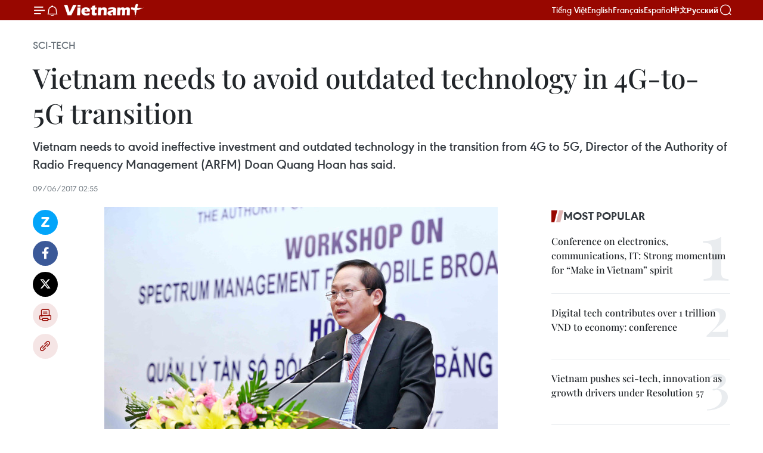

--- FILE ---
content_type: text/html;charset=utf-8
request_url: https://en.vietnamplus.vn/vietnam-needs-to-avoid-outdated-technology-in-4g-to-5g-transition-post113043.vnp
body_size: 24521
content:
<!DOCTYPE html> <html lang="en" class="en"> <head> <title>Vietnam needs to avoid outdated technology in 4G-to-5G transition | Vietnam+ (VietnamPlus)</title> <meta name="description" content="Vietnam needs to avoid ineffective investment and outdated technology in the transition from 4G to 5G, Director of the Authority of Radio Frequency Management (ARFM) Doan Quang Hoan has said."/> <meta name="keywords" content="4G, 5G, Authority of Radio Frequency Management, mobile broadband, Internet of Things, IoT, mobile phone subscriptions, telecom services, 4G services, 4G LTE, International Telecommunication Union, Next General Mobile Networks Alliance, Vietnam, Vietnamese, Vietnam news, updated Vietnam news, Vietnamplus, Vietnam News Agency"/> <meta name="news_keywords" content="4G, 5G, Authority of Radio Frequency Management, mobile broadband, Internet of Things, IoT, mobile phone subscriptions, telecom services, 4G services, 4G LTE, International Telecommunication Union, Next General Mobile Networks Alliance, Vietnam, Vietnamese, Vietnam news, updated Vietnam news, Vietnamplus, Vietnam News Agency"/> <meta http-equiv="Content-Type" content="text/html; charset=utf-8" /> <meta http-equiv="X-UA-Compatible" content="IE=edge"/> <meta http-equiv="refresh" content="1800" /> <meta name="revisit-after" content="1 days" /> <meta name="viewport" content="width=device-width, initial-scale=1"> <meta http-equiv="content-language" content="vi" /> <meta name="format-detection" content="telephone=no"/> <meta name="format-detection" content="address=no"/> <meta name="apple-mobile-web-app-capable" content="yes"> <meta name="apple-mobile-web-app-status-bar-style" content="black"> <meta name="apple-mobile-web-app-title" content="Vietnam+ (VietnamPlus)"/> <meta name="referrer" content="no-referrer-when-downgrade"/> <link rel="shortcut icon" href="https://media.vietnamplus.vn/assets/web/styles/img/favicon.ico" type="image/x-icon" /> <link rel="preconnect" href="https://media.vietnamplus.vn"/> <link rel="dns-prefetch" href="https://media.vietnamplus.vn"/> <link rel="preconnect" href="//www.google-analytics.com" /> <link rel="preconnect" href="//www.googletagmanager.com" /> <link rel="preconnect" href="//stc.za.zaloapp.com" /> <link rel="preconnect" href="//fonts.googleapis.com" /> <link rel="preconnect" href="//pagead2.googlesyndication.com"/> <link rel="preconnect" href="//tpc.googlesyndication.com"/> <link rel="preconnect" href="//securepubads.g.doubleclick.net"/> <link rel="preconnect" href="//accounts.google.com"/> <link rel="preconnect" href="//adservice.google.com"/> <link rel="preconnect" href="//adservice.google.com.vn"/> <link rel="preconnect" href="//www.googletagservices.com"/> <link rel="preconnect" href="//partner.googleadservices.com"/> <link rel="preconnect" href="//tpc.googlesyndication.com"/> <link rel="preconnect" href="//za.zdn.vn"/> <link rel="preconnect" href="//sp.zalo.me"/> <link rel="preconnect" href="//connect.facebook.net"/> <link rel="preconnect" href="//www.facebook.com"/> <link rel="dns-prefetch" href="//www.google-analytics.com" /> <link rel="dns-prefetch" href="//www.googletagmanager.com" /> <link rel="dns-prefetch" href="//stc.za.zaloapp.com" /> <link rel="dns-prefetch" href="//fonts.googleapis.com" /> <link rel="dns-prefetch" href="//pagead2.googlesyndication.com"/> <link rel="dns-prefetch" href="//tpc.googlesyndication.com"/> <link rel="dns-prefetch" href="//securepubads.g.doubleclick.net"/> <link rel="dns-prefetch" href="//accounts.google.com"/> <link rel="dns-prefetch" href="//adservice.google.com"/> <link rel="dns-prefetch" href="//adservice.google.com.vn"/> <link rel="dns-prefetch" href="//www.googletagservices.com"/> <link rel="dns-prefetch" href="//partner.googleadservices.com"/> <link rel="dns-prefetch" href="//tpc.googlesyndication.com"/> <link rel="dns-prefetch" href="//za.zdn.vn"/> <link rel="dns-prefetch" href="//sp.zalo.me"/> <link rel="dns-prefetch" href="//connect.facebook.net"/> <link rel="dns-prefetch" href="//www.facebook.com"/> <link rel="dns-prefetch" href="//graph.facebook.com"/> <link rel="dns-prefetch" href="//static.xx.fbcdn.net"/> <link rel="dns-prefetch" href="//staticxx.facebook.com"/> <script> var cmsConfig = { domainDesktop: 'https://en.vietnamplus.vn', domainMobile: 'https://en.vietnamplus.vn', domainApi: 'https://en-api.vietnamplus.vn', domainStatic: 'https://media.vietnamplus.vn', domainLog: 'https://en-log.vietnamplus.vn', googleAnalytics: 'G\-ZF59SL1YG8', siteId: 0, pageType: 1, objectId: 113043, adsZone: 213, allowAds: true, adsLazy: true, antiAdblock: true, }; if (window.location.protocol !== 'https:' && window.location.hostname.indexOf('vietnamplus.vn') !== -1) { window.location = 'https://' + window.location.hostname + window.location.pathname + window.location.hash; } var USER_AGENT=window.navigator&&(window.navigator.userAgent||window.navigator.vendor)||window.opera||"",IS_MOBILE=/Android|webOS|iPhone|iPod|BlackBerry|Windows Phone|IEMobile|Mobile Safari|Opera Mini/i.test(USER_AGENT),IS_REDIRECT=!1;function setCookie(e,o,i){var n=new Date,i=(n.setTime(n.getTime()+24*i*60*60*1e3),"expires="+n.toUTCString());document.cookie=e+"="+o+"; "+i+";path=/;"}function getCookie(e){var o=document.cookie.indexOf(e+"="),i=o+e.length+1;return!o&&e!==document.cookie.substring(0,e.length)||-1===o?null:(-1===(e=document.cookie.indexOf(";",i))&&(e=document.cookie.length),unescape(document.cookie.substring(i,e)))}IS_MOBILE&&getCookie("isDesktop")&&(setCookie("isDesktop",1,-1),window.location=window.location.pathname.replace(".amp", ".vnp")+window.location.search,IS_REDIRECT=!0); </script> <script> if(USER_AGENT && USER_AGENT.indexOf("facebot") <= 0 && USER_AGENT.indexOf("facebookexternalhit") <= 0) { var query = ''; var hash = ''; if (window.location.search) query = window.location.search; if (window.location.hash) hash = window.location.hash; var canonicalUrl = 'https://en.vietnamplus.vn/vietnam-needs-to-avoid-outdated-technology-in-4g-to-5g-transition-post113043.vnp' + query + hash ; var curUrl = decodeURIComponent(window.location.href); if(!location.port && canonicalUrl.startsWith("http") && curUrl != canonicalUrl){ window.location.replace(canonicalUrl); } } </script> <meta property="fb:pages" content="120834779440" /> <meta property="fb:app_id" content="1960985707489919" /> <meta name="author" content="Vietnam+ (VietnamPlus)" /> <meta name="copyright" content="Copyright © 2026 by Vietnam+ (VietnamPlus)" /> <meta name="RATING" content="GENERAL" /> <meta name="GENERATOR" content="Vietnam+ (VietnamPlus)" /> <meta content="Vietnam+ (VietnamPlus)" itemprop="sourceOrganization" name="source"/> <meta content="news" itemprop="genre" name="medium"/> <meta name="robots" content="noarchive, max-image-preview:large, index, follow" /> <meta name="GOOGLEBOT" content="noarchive, max-image-preview:large, index, follow" /> <link rel="canonical" href="https://en.vietnamplus.vn/vietnam-needs-to-avoid-outdated-technology-in-4g-to-5g-transition-post113043.vnp" /> <meta property="og:site_name" content="Vietnam+ (VietnamPlus)"/> <meta property="og:rich_attachment" content="true"/> <meta property="og:type" content="article"/> <meta property="og:url" content="https://en.vietnamplus.vn/vietnam-needs-to-avoid-outdated-technology-in-4g-to-5g-transition-post113043.vnp"/> <meta property="og:image" content="https://mediaen.vietnamplus.vn/images/f579a678cf9e90879541752073c26005a159b72427c31fb6e6b4d3719fc6f49f6d450382a2983bc84bc745c765b5e47ce7f3d0ce7838ed71006ca7256e282e81/moic.jpg.webp"/> <meta property="og:image:width" content="1200"/> <meta property="og:image:height" content="630"/> <meta property="og:title" content="Vietnam needs to avoid outdated technology in 4G-to-5G transition"/> <meta property="og:description" content="Vietnam needs to avoid ineffective investment and outdated technology in the transition from 4G to 5G, Director of the Authority of Radio Frequency Management (ARFM) Doan Quang Hoan has said."/> <meta name="twitter:card" value="summary"/> <meta name="twitter:url" content="https://en.vietnamplus.vn/vietnam-needs-to-avoid-outdated-technology-in-4g-to-5g-transition-post113043.vnp"/> <meta name="twitter:title" content="Vietnam needs to avoid outdated technology in 4G-to-5G transition"/> <meta name="twitter:description" content="Vietnam needs to avoid ineffective investment and outdated technology in the transition from 4G to 5G, Director of the Authority of Radio Frequency Management (ARFM) Doan Quang Hoan has said."/> <meta name="twitter:image" content="https://mediaen.vietnamplus.vn/images/f579a678cf9e90879541752073c26005a159b72427c31fb6e6b4d3719fc6f49f6d450382a2983bc84bc745c765b5e47ce7f3d0ce7838ed71006ca7256e282e81/moic.jpg.webp"/> <meta name="twitter:site" content="@Vietnam+ (VietnamPlus)"/> <meta name="twitter:creator" content="@Vietnam+ (VietnamPlus)"/> <meta property="article:publisher" content="https://www.facebook.com/VietnamPlus" /> <meta property="article:tag" content="4G, 5G, Authority of Radio Frequency Management, mobile broadband, Internet of Things, IoT, mobile phone subscriptions, telecom services, 4G services, 4G LTE, International Telecommunication Union, Next General Mobile Networks Alliance, Vietnam, Vietnamese, Vietnam news, updated Vietnam news, Vietnamplus, Vietnam News Agency"/> <meta property="article:section" content="Sci-Tech" /> <meta property="article:published_time" content="2017-06-09T09:55:00+0700"/> <meta property="article:modified_time" content="2017-06-09T10:19:32+0700"/> <script type="application/ld+json"> { "@context": "http://schema.org", "@type": "Organization", "name": "Vietnam+ (VietnamPlus)", "url": "https://en.vietnamplus.vn", "logo": "https://media.vietnamplus.vn/assets/web/styles/img/logo.png", "foundingDate": "2008", "founders": [ { "@type": "Person", "name": "Thông tấn xã Việt Nam (TTXVN)" } ], "address": [ { "@type": "PostalAddress", "streetAddress": "Số 05 Lý Thường Kiệt - Hà Nội - Việt Nam", "addressLocality": "Hà Nội City", "addressRegion": "Northeast", "postalCode": "100000", "addressCountry": "VNM" } ], "contactPoint": [ { "@type": "ContactPoint", "telephone": "+84-243-941-1349", "contactType": "customer service" }, { "@type": "ContactPoint", "telephone": "+84-243-941-1348", "contactType": "customer service" } ], "sameAs": [ "https://www.facebook.com/VietnamPlus", "https://www.tiktok.com/@vietnamplus", "https://twitter.com/vietnamplus", "https://www.youtube.com/c/BaoVietnamPlus" ] } </script> <script type="application/ld+json"> { "@context" : "https://schema.org", "@type" : "WebSite", "name": "Vietnam+ (VietnamPlus)", "url": "https://en.vietnamplus.vn", "alternateName" : "Báo điện tử VIETNAMPLUS, Cơ quan của Thông tấn xã Việt Nam (TTXVN)", "potentialAction": { "@type": "SearchAction", "target": { "@type": "EntryPoint", "urlTemplate": "https://en.vietnamplus.vn/search/?q={search_term_string}" }, "query-input": "required name=search_term_string" } } </script> <script type="application/ld+json"> { "@context":"http://schema.org", "@type":"BreadcrumbList", "itemListElement":[ { "@type":"ListItem", "position":1, "item":{ "@id":"https://en.vietnamplus.vn/sci-tech/", "name":"Sci-Tech" } } ] } </script> <script type="application/ld+json"> { "@context": "http://schema.org", "@type": "NewsArticle", "mainEntityOfPage":{ "@type":"WebPage", "@id":"https://en.vietnamplus.vn/vietnam-needs-to-avoid-outdated-technology-in-4g-to-5g-transition-post113043.vnp" }, "headline": "Vietnam needs to avoid outdated technology in 4G-to-5G transition", "description": "Vietnam needs to avoid ineffective investment and outdated technology in the transition from 4G to 5G, Director of the Authority of Radio Frequency Management (ARFM) Doan Quang Hoan has said.", "image": { "@type": "ImageObject", "url": "https://mediaen.vietnamplus.vn/images/f579a678cf9e90879541752073c26005a159b72427c31fb6e6b4d3719fc6f49f6d450382a2983bc84bc745c765b5e47ce7f3d0ce7838ed71006ca7256e282e81/moic.jpg.webp", "width" : 1200, "height" : 675 }, "datePublished": "2017-06-09T09:55:00+0700", "dateModified": "2017-06-09T10:19:32+0700", "author": { "@type": "Person", "name": "" }, "publisher": { "@type": "Organization", "name": "Vietnam+ (VietnamPlus)", "logo": { "@type": "ImageObject", "url": "https://media.vietnamplus.vn/assets/web/styles/img/logo.png" } } } </script> <link rel="preload" href="https://media.vietnamplus.vn/assets/web/styles/css/main.min-1.0.14.css" as="style"> <link rel="preload" href="https://media.vietnamplus.vn/assets/web/js/main.min-1.0.33.js" as="script"> <link rel="preload" href="https://media.vietnamplus.vn/assets/web/js/detail.min-1.0.15.js" as="script"> <link rel="preload" href="https://common.mcms.one/assets/styles/css/vietnamplus-1.0.0.css" as="style"> <link rel="stylesheet" href="https://common.mcms.one/assets/styles/css/vietnamplus-1.0.0.css"> <link id="cms-style" rel="stylesheet" href="https://media.vietnamplus.vn/assets/web/styles/css/main.min-1.0.14.css"> <script type="text/javascript"> var _metaOgUrl = 'https://en.vietnamplus.vn/vietnam-needs-to-avoid-outdated-technology-in-4g-to-5g-transition-post113043.vnp'; var page_title = document.title; var tracked_url = window.location.pathname + window.location.search + window.location.hash; var cate_path = 'sci-tech'; if (cate_path.length > 0) { tracked_url = "/" + cate_path + tracked_url; } </script> <script async="" src="https://www.googletagmanager.com/gtag/js?id=G-ZF59SL1YG8"></script> <script> window.dataLayer = window.dataLayer || []; function gtag(){dataLayer.push(arguments);} gtag('js', new Date()); gtag('config', 'G-ZF59SL1YG8', {page_path: tracked_url}); </script> <script>window.dataLayer = window.dataLayer || [];dataLayer.push({'pageCategory': '/sci\-tech'});</script> <script> window.dataLayer = window.dataLayer || []; dataLayer.push({ 'event': 'Pageview', 'articleId': '113043', 'articleTitle': 'Vietnam needs to avoid outdated technology in 4G-to-5G transition', 'articleCategory': 'Sci-Tech', 'articleAlowAds': true, 'articleType': 'detail', 'articleTags': '4G, 5G, Authority of Radio Frequency Management, mobile broadband, Internet of Things, IoT, mobile phone subscriptions, telecom services, 4G services, 4G LTE, International Telecommunication Union, Next General Mobile Networks Alliance, Vietnam, Vietnamese, Vietnam news, updated Vietnam news, Vietnamplus, Vietnam News Agency', 'articlePublishDate': '2017-06-09T09:55:00+0700', 'articleThumbnail': 'https://mediaen.vietnamplus.vn/images/f579a678cf9e90879541752073c26005a159b72427c31fb6e6b4d3719fc6f49f6d450382a2983bc84bc745c765b5e47ce7f3d0ce7838ed71006ca7256e282e81/moic.jpg.webp', 'articleShortUrl': 'https://en.vietnamplus.vn/vietnam-needs-to-avoid-outdated-technology-in-4g-to-5g-transition-post113043.vnp', 'articleFullUrl': 'https://en.vietnamplus.vn/vietnam-needs-to-avoid-outdated-technology-in-4g-to-5g-transition-post113043.vnp', }); </script> <script type='text/javascript'> gtag('event', 'article_page',{ 'articleId': '113043', 'articleTitle': 'Vietnam needs to avoid outdated technology in 4G-to-5G transition', 'articleCategory': 'Sci-Tech', 'articleAlowAds': true, 'articleType': 'detail', 'articleTags': '4G, 5G, Authority of Radio Frequency Management, mobile broadband, Internet of Things, IoT, mobile phone subscriptions, telecom services, 4G services, 4G LTE, International Telecommunication Union, Next General Mobile Networks Alliance, Vietnam, Vietnamese, Vietnam news, updated Vietnam news, Vietnamplus, Vietnam News Agency', 'articlePublishDate': '2017-06-09T09:55:00+0700', 'articleThumbnail': 'https://mediaen.vietnamplus.vn/images/f579a678cf9e90879541752073c26005a159b72427c31fb6e6b4d3719fc6f49f6d450382a2983bc84bc745c765b5e47ce7f3d0ce7838ed71006ca7256e282e81/moic.jpg.webp', 'articleShortUrl': 'https://en.vietnamplus.vn/vietnam-needs-to-avoid-outdated-technology-in-4g-to-5g-transition-post113043.vnp', 'articleFullUrl': 'https://en.vietnamplus.vn/vietnam-needs-to-avoid-outdated-technology-in-4g-to-5g-transition-post113043.vnp', }); </script> <script>(function(w,d,s,l,i){w[l]=w[l]||[];w[l].push({'gtm.start': new Date().getTime(),event:'gtm.js'});var f=d.getElementsByTagName(s)[0], j=d.createElement(s),dl=l!='dataLayer'?'&l='+l:'';j.async=true;j.src= 'https://www.googletagmanager.com/gtm.js?id='+i+dl;f.parentNode.insertBefore(j,f); })(window,document,'script','dataLayer','GTM-5WM58F3N');</script> <script type="text/javascript"> !function(){"use strict";function e(e){var t=!(arguments.length>1&&void 0!==arguments[1])||arguments[1],c=document.createElement("script");c.src=e,t?c.type="module":(c.async=!0,c.type="text/javascript",c.setAttribute("nomodule",""));var n=document.getElementsByTagName("script")[0];n.parentNode.insertBefore(c,n)}!function(t,c){!function(t,c,n){var a,o,r;n.accountId=c,null!==(a=t.marfeel)&&void 0!==a||(t.marfeel={}),null!==(o=(r=t.marfeel).cmd)&&void 0!==o||(r.cmd=[]),t.marfeel.config=n;var i="https://sdk.mrf.io/statics";e("".concat(i,"/marfeel-sdk.js?id=").concat(c),!0),e("".concat(i,"/marfeel-sdk.es5.js?id=").concat(c),!1)}(t,c,arguments.length>2&&void 0!==arguments[2]?arguments[2]:{})}(window,2272,{} )}(); </script> <script async src="https://sp.zalo.me/plugins/sdk.js"></script> </head> <body class="detail-page"> <div id="sdaWeb_SdaMasthead" class="rennab rennab-top" data-platform="1" data-position="Web_SdaMasthead"> </div> <header class=" site-header"> <div class="sticky"> <div class="container"> <i class="ic-menu"></i> <i class="ic-bell"></i> <div id="header-news" class="pick-news hidden" data-source="header-latest-news"></div> <a class="small-logo" href="/" title="Vietnam+ (VietnamPlus)">Vietnam+ (VietnamPlus)</a> <ul class="menu"> <li> <a href="https://www.vietnamplus.vn" title="Tiếng Việt" target="_blank">Tiếng Việt</a> </li> <li> <a href="https://en.vietnamplus.vn" title="English" target="_blank" rel="nofollow">English</a> </li> <li> <a href="https://fr.vietnamplus.vn" title="Français" target="_blank" rel="nofollow">Français</a> </li> <li> <a href="https://es.vietnamplus.vn" title="Español" target="_blank" rel="nofollow">Español</a> </li> <li> <a href="https://zh.vietnamplus.vn" title="中文" target="_blank" rel="nofollow">中文</a> </li> <li> <a href="https://ru.vietnamplus.vn" title="Русский" target="_blank" rel="nofollow">Русский</a> </li> </ul> <div class="search-wrapper"> <i class="ic-search"></i> <input type="text" class="search txtsearch" placeholder="Keyword"> </div> </div> </div> </header> <div class="site-body"> <div id="sdaWeb_SdaBackground" class="rennab " data-platform="1" data-position="Web_SdaBackground"> </div> <div class="container"> <div class="breadcrumb breadcrumb-detail"> <h2 class="main"> <a href="https://en.vietnamplus.vn/sci-tech/" title="Sci-Tech" class="active">Sci-Tech</a> </h2> </div> <div id="sdaWeb_SdaTop" class="rennab " data-platform="1" data-position="Web_SdaTop"> </div> <div class="article"> <h1 class="article__title cms-title "> Vietnam needs to avoid outdated technology in 4G-to-5G transition </h1> <div class="article__sapo cms-desc"> Vietnam needs to avoid ineffective investment and outdated technology in the transition from 4G to 5G, Director of the Authority of Radio Frequency Management (ARFM) Doan Quang Hoan has said. </div> <div id="sdaWeb_SdaArticleAfterSapo" class="rennab " data-platform="1" data-position="Web_SdaArticleAfterSapo"> </div> <div class="article__meta"> <time class="time" datetime="2017-06-09T09:55:00+0700" data-time="1496976900" data-friendly="false">Friday, June 09, 2017 09:55</time> <meta class="cms-date" itemprop="datePublished" content="2017-06-09T09:55:00+0700"> </div> <div class="col"> <div class="main-col content-col"> <div class="article__body zce-content-body cms-body" itemprop="articleBody"> <div class="social-pin sticky article__social"> <a href="javascript:void(0);" class="zl zalo-share-button" title="Zalo" data-href="https://en.vietnamplus.vn/vietnam-needs-to-avoid-outdated-technology-in-4g-to-5g-transition-post113043.vnp" data-oaid="4486284411240520426" data-layout="1" data-color="blue" data-customize="true">Zalo</a> <a href="javascript:void(0);" class="item fb" data-href="https://en.vietnamplus.vn/vietnam-needs-to-avoid-outdated-technology-in-4g-to-5g-transition-post113043.vnp" data-rel="facebook" title="Facebook">Facebook</a> <a href="javascript:void(0);" class="item tw" data-href="https://en.vietnamplus.vn/vietnam-needs-to-avoid-outdated-technology-in-4g-to-5g-transition-post113043.vnp" data-rel="twitter" title="Twitter">Twitter</a> <a href="javascript:void(0);" class="bookmark sendbookmark hidden" onclick="ME.sendBookmark(this, 113043);" data-id="113043" title="Bookmark">Bookmark</a> <a href="javascript:void(0);" class="print sendprint" title="Print" data-href="/print-113043.html">Print</a> <a href="javascript:void(0);" class="item link" data-href="https://en.vietnamplus.vn/vietnam-needs-to-avoid-outdated-technology-in-4g-to-5g-transition-post113043.vnp" data-rel="copy" title="Copy link">Copy link</a> </div> <div class="ExternalClassF30276FB4B9D4F1BA5D3A5AD3EE38209"> <div class="article-photo"> <a href="/Uploaded_EN/sxtt/2017_06_09/moic.jpg" rel="nofollow" target="_blank"><img alt="Vietnam needs to avoid outdated technology in 4G-to-5G transition ảnh 1" src="[data-uri]" class="lazyload cms-photo" data-large-src="https://mediaen.vietnamplus.vn/images/d0e53d05e2a66ff390ceb759790db14e3d1670cc1abbc6e955036123738c3ed9eab2a3a0a2506532e3096a9b1d07922e/moic.jpg" data-src="https://mediaen.vietnamplus.vn/images/be1816f7aba1b65b5289f203216036c50d6ac54f495d48ad650d94a90221c6d19048c00ebbfd5c30ab4937a35eb202a1/moic.jpg" title="Vietnam needs to avoid outdated technology in 4G-to-5G transition ảnh 1"></a><span>Minister of Information and Communications Truong Minh Tuan speaks at the workshop on June 9 (Photo: VNA)</span> </div> <br><strong>Hanoi (VNA)</strong> – Vietnam needs to avoid ineffectiveinvestment and outdated technology in the transition from 4G to 5G, Director ofthe Authority of Radio Frequency Management (ARFM) Doan Quang Hoan has said. <br> <br> He made the remark at an international workshopin Hanoi on June 8 on spectrum management for mobile broadband and Internet ofThings (IoT). The event drew representatives of ministries, telecommunicationsbusinesses and radio frequency management agencies of Vietnam, France, Laos andMyanmar. <br> <br> Minister of Information and CommunicationsTruong Minh Tuan said with nearly 130 million mobile phone subscriptions,Vietnam is considered to have high density of telecom services in the world. TheMoIC has recently licensed four telecom companies to provide 4G services, andthey have been swiftly preparing infrastructure for the services provision. <br> <br> The MoIC will devise effective policies topromote the development of information technology and telecom infrastructure,especially for mobile broadband, he noted. <br> <br> Telecom services revenue reached 365.5 trillionVND (16.1 billion USD) in 2016, a year-on-year increase of 7.5 percent. <br> <br> In 2017, telecom carriers began to supply 4G LTEservices on the 1,800MHz band nationwide. The MoIC is preparing to auction the2.6 GHz band so that services providers can boost the speed of their 4Gnetwork. <br> <br> ARFM Director Hoan said wireless broadband is aninevitable development trend of the telecom industry. The InternationalTelecommunication Union issued a recommendation on the vision of the 5G mobiletechnology and is expected to approve recommendations on technical requirementsfor 5G in October this year. <br> <br> At the workshop, participants shared solutions tothe 5G technology and urged the early preparations for 5G use in terms ofpolicy and frequency spectrum. <br> <br> According to the Next General Mobile Networks Alliance, 5G should be rolled outby 2020 to meet business and consumer demands. In addition to providing simplyfaster speeds, 5G networks are predicted to meet new use cases, such as theInternet of Things (internet connected devices) as well as broadcast-likeservices and lifeline communication in times of natural disasters.-VNA
</div> <div class="article__source"> <div class="source"> <span class="name">VNA</span> </div> </div> <div id="sdaWeb_SdaArticleAfterBody" class="rennab " data-platform="1" data-position="Web_SdaArticleAfterBody"> </div> </div> <div class="article__tag"> <a class="active" href="https://en.vietnamplus.vn/tag/4g-tag10078.vnp" title="4G">#4G</a> <a class="active" href="https://en.vietnamplus.vn/tag/5g-tag1783.vnp" title="5G">#5G</a> <a class="" href="https://en.vietnamplus.vn/tag.vnp?q=Authority of Radio Frequency Management" title="Authority of Radio Frequency Management">#Authority of Radio Frequency Management</a> <a class="" href="https://en.vietnamplus.vn/tag.vnp?q=mobile broadband" title="mobile broadband">#mobile broadband</a> <a class="" href="https://en.vietnamplus.vn/tag/internet-of-things-tag9099.vnp" title="Internet of Things">#Internet of Things</a> <a class="" href="https://en.vietnamplus.vn/tag/iot-tag4568.vnp" title="IoT">#IoT</a> <a class="" href="https://en.vietnamplus.vn/tag.vnp?q=mobile phone subscriptions" title="mobile phone subscriptions">#mobile phone subscriptions</a> <a class="" href="https://en.vietnamplus.vn/tag.vnp?q=telecom services" title="telecom services">#telecom services</a> <a class="" href="https://en.vietnamplus.vn/tag.vnp?q=4G services" title="4G services">#4G services</a> <a class="" href="https://en.vietnamplus.vn/tag.vnp?q=4G LTE" title="4G LTE">#4G LTE</a> <a class="" href="https://en.vietnamplus.vn/tag/international-telecommunication-union-tag16264.vnp" title="International Telecommunication Union">#International Telecommunication Union</a> <a class="" href="https://en.vietnamplus.vn/tag.vnp?q=Next General Mobile Networks Alliance" title="Next General Mobile Networks Alliance">#Next General Mobile Networks Alliance</a> <a class="" href="https://en.vietnamplus.vn/tag/vietnam-tag10.vnp" title="Vietnam">#Vietnam</a> <a class="" href="https://en.vietnamplus.vn/tag/vietnamese-tag4537.vnp" title="Vietnamese">#Vietnamese</a> <a class="" href="https://en.vietnamplus.vn/tag/vietnam-news-tag14.vnp" title="Vietnam news">#Vietnam news</a> <a class="" href="https://en.vietnamplus.vn/tag/updated-vietnam-news-tag68.vnp" title="updated Vietnam news">#updated Vietnam news</a> <a class="" href="https://en.vietnamplus.vn/tag/vietnamplus-tag3.vnp" title="Vietnamplus">#Vietnamplus</a> <a class="" href="https://en.vietnamplus.vn/tag/vietnam-news-agency-tag2.vnp" title="Vietnam News Agency">#Vietnam News Agency</a> </div> <div id="sdaWeb_SdaArticleAfterTag" class="rennab " data-platform="1" data-position="Web_SdaArticleAfterTag"> </div> <div class="wrap-social"> <div class="social-pin article__social"> <a href="javascript:void(0);" class="zl zalo-share-button" title="Zalo" data-href="https://en.vietnamplus.vn/vietnam-needs-to-avoid-outdated-technology-in-4g-to-5g-transition-post113043.vnp" data-oaid="4486284411240520426" data-layout="1" data-color="blue" data-customize="true">Zalo</a> <a href="javascript:void(0);" class="item fb" data-href="https://en.vietnamplus.vn/vietnam-needs-to-avoid-outdated-technology-in-4g-to-5g-transition-post113043.vnp" data-rel="facebook" title="Facebook">Facebook</a> <a href="javascript:void(0);" class="item tw" data-href="https://en.vietnamplus.vn/vietnam-needs-to-avoid-outdated-technology-in-4g-to-5g-transition-post113043.vnp" data-rel="twitter" title="Twitter">Twitter</a> <a href="javascript:void(0);" class="bookmark sendbookmark hidden" onclick="ME.sendBookmark(this, 113043);" data-id="113043" title="Bookmark">Bookmark</a> <a href="javascript:void(0);" class="print sendprint" title="Print" data-href="/print-113043.html">Print</a> <a href="javascript:void(0);" class="item link" data-href="https://en.vietnamplus.vn/vietnam-needs-to-avoid-outdated-technology-in-4g-to-5g-transition-post113043.vnp" data-rel="copy" title="Copy link">Copy link</a> </div> <a href="https://news.google.com/publications/CAAqBwgKMN-18wowlLWFAw?hl=vi&gl=VN&ceid=VN%3Avi" class="google-news" target="_blank" title="Google News">Follow VietnamPlus</a> </div> <div id="sdaWeb_SdaArticleAfterBody1" class="rennab " data-platform="1" data-position="Web_SdaArticleAfterBody1"> </div> <div id="sdaWeb_SdaArticleAfterBody2" class="rennab " data-platform="1" data-position="Web_SdaArticleAfterBody2"> </div> <div class="box-related-news"> <h3 class="box-heading"> <span class="title">Related News</span> </h3> <div class="box-content" data-source="related-news"> <article class="story"> <figure class="story__thumb"> <a class="cms-link" href="https://en.vietnamplus.vn/vnpt-awarded-licence-to-provide-4g-services-post101425.vnp" title="VNPT awarded licence to provide 4G services"> <img class="lazyload" src="[data-uri]" data-src="https://mediaen.vietnamplus.vn/images/9319dea850fa01a58eeade80b2305b43a7fd8fe18a606d827553a2b0ae37ae3928fda93f0039ccc68f3b060aa3c2ac25526fbd24011ae45b2ef912f4252e5e96/g4.jpg.webp" data-srcset="https://mediaen.vietnamplus.vn/images/9319dea850fa01a58eeade80b2305b43a7fd8fe18a606d827553a2b0ae37ae3928fda93f0039ccc68f3b060aa3c2ac25526fbd24011ae45b2ef912f4252e5e96/g4.jpg.webp 1x, https://mediaen.vietnamplus.vn/images/96ce4c3abba2f1be0420300cd1a89774a7fd8fe18a606d827553a2b0ae37ae3928fda93f0039ccc68f3b060aa3c2ac25526fbd24011ae45b2ef912f4252e5e96/g4.jpg.webp 2x" alt="VNPT awarded licence to provide 4G services"> <noscript><img src="https://mediaen.vietnamplus.vn/images/9319dea850fa01a58eeade80b2305b43a7fd8fe18a606d827553a2b0ae37ae3928fda93f0039ccc68f3b060aa3c2ac25526fbd24011ae45b2ef912f4252e5e96/g4.jpg.webp" srcset="https://mediaen.vietnamplus.vn/images/9319dea850fa01a58eeade80b2305b43a7fd8fe18a606d827553a2b0ae37ae3928fda93f0039ccc68f3b060aa3c2ac25526fbd24011ae45b2ef912f4252e5e96/g4.jpg.webp 1x, https://mediaen.vietnamplus.vn/images/96ce4c3abba2f1be0420300cd1a89774a7fd8fe18a606d827553a2b0ae37ae3928fda93f0039ccc68f3b060aa3c2ac25526fbd24011ae45b2ef912f4252e5e96/g4.jpg.webp 2x" alt="VNPT awarded licence to provide 4G services" class="image-fallback"></noscript> </a> </figure> <h2 class="story__heading" data-tracking="101425"> <a class=" cms-link" href="https://en.vietnamplus.vn/vnpt-awarded-licence-to-provide-4g-services-post101425.vnp" title="VNPT awarded licence to provide 4G services"> VNPT awarded licence to provide 4G services </a> </h2> <time class="time" datetime="2016-10-28T20:50:28+0700" data-time="1477662628"> 28/10/2016 20:50 </time> <div class="story__summary story__shorten"> Minister of Information and Communications Truong Minh Tuan on October 28 handed a licence to provide 4G services to the Vietnam Post and Telecommunication Group (VNPT). </div> </article> <article class="story"> <figure class="story__thumb"> <a class="cms-link" href="https://en.vietnamplus.vn/phu-quoc-gets-4g-connectivity-post101888.vnp" title="Phu Quoc gets 4G connectivity "> <img class="lazyload" src="[data-uri]" data-src="https://mediaen.vietnamplus.vn/images/9319dea850fa01a58eeade80b2305b439d6f35dff6182384abc721d44e8979bd81692506cbd54f63df26302836d977f16d1811f5e396ffb309611b8337595828/vnpt1.jpg.webp" data-srcset="https://mediaen.vietnamplus.vn/images/9319dea850fa01a58eeade80b2305b439d6f35dff6182384abc721d44e8979bd81692506cbd54f63df26302836d977f16d1811f5e396ffb309611b8337595828/vnpt1.jpg.webp 1x, https://mediaen.vietnamplus.vn/images/96ce4c3abba2f1be0420300cd1a897749d6f35dff6182384abc721d44e8979bd81692506cbd54f63df26302836d977f16d1811f5e396ffb309611b8337595828/vnpt1.jpg.webp 2x" alt="Phu Quoc gets 4G connectivity "> <noscript><img src="https://mediaen.vietnamplus.vn/images/9319dea850fa01a58eeade80b2305b439d6f35dff6182384abc721d44e8979bd81692506cbd54f63df26302836d977f16d1811f5e396ffb309611b8337595828/vnpt1.jpg.webp" srcset="https://mediaen.vietnamplus.vn/images/9319dea850fa01a58eeade80b2305b439d6f35dff6182384abc721d44e8979bd81692506cbd54f63df26302836d977f16d1811f5e396ffb309611b8337595828/vnpt1.jpg.webp 1x, https://mediaen.vietnamplus.vn/images/96ce4c3abba2f1be0420300cd1a897749d6f35dff6182384abc721d44e8979bd81692506cbd54f63df26302836d977f16d1811f5e396ffb309611b8337595828/vnpt1.jpg.webp 2x" alt="Phu Quoc gets 4G connectivity " class="image-fallback"></noscript> </a> </figure> <h2 class="story__heading" data-tracking="101888"> <a class=" cms-link" href="https://en.vietnamplus.vn/phu-quoc-gets-4g-connectivity-post101888.vnp" title="Phu Quoc gets 4G connectivity "> Phu Quoc gets 4G connectivity </a> </h2> <time class="time" datetime="2016-11-05T18:06:40+0700" data-time="1478344000"> 05/11/2016 18:06 </time> <div class="story__summary story__shorten"> The Vietnam Posts and Telecommunications Group (VNPT) has launched its 4G service on Phu Quoc Island in the southern coastal province of Kien Giang. </div> </article> <article class="story"> <figure class="story__thumb"> <a class="cms-link" href="https://en.vietnamplus.vn/telecoms-giants-gear-up-for-4g-post106954.vnp" title="Telecoms giants gear up for 4G"> <img class="lazyload" src="[data-uri]" data-src="https://mediaen.vietnamplus.vn/images/[base64]/w620h405f1c1filesarticles201610948934gvietnam2out2.jpg.webp" data-srcset="https://mediaen.vietnamplus.vn/images/[base64]/w620h405f1c1filesarticles201610948934gvietnam2out2.jpg.webp 1x, https://mediaen.vietnamplus.vn/images/[base64]/w620h405f1c1filesarticles201610948934gvietnam2out2.jpg.webp 2x" alt="Telecoms giants gear up for 4G"> <noscript><img src="https://mediaen.vietnamplus.vn/images/[base64]/w620h405f1c1filesarticles201610948934gvietnam2out2.jpg.webp" srcset="https://mediaen.vietnamplus.vn/images/[base64]/w620h405f1c1filesarticles201610948934gvietnam2out2.jpg.webp 1x, https://mediaen.vietnamplus.vn/images/[base64]/w620h405f1c1filesarticles201610948934gvietnam2out2.jpg.webp 2x" alt="Telecoms giants gear up for 4G" class="image-fallback"></noscript> </a> </figure> <h2 class="story__heading" data-tracking="106954"> <a class=" cms-link" href="https://en.vietnamplus.vn/telecoms-giants-gear-up-for-4g-post106954.vnp" title="Telecoms giants gear up for 4G"> Telecoms giants gear up for 4G </a> </h2> <time class="time" datetime="2017-02-09T10:40:00+0700" data-time="1486611600"> 09/02/2017 10:40 </time> <div class="story__summary story__shorten"> Leading telecom service providers Viettel, MobiFone and VinaPhone are scrambling to put up base transceiver stations and pilot 4G services to be ready to officially offer them this quarter. </div> </article> <article class="story"> <figure class="story__thumb"> <a class="cms-link" href="https://en.vietnamplus.vn/viettel-expands-4g-coverage-nationwide-post108881.vnp" title="Viettel expands 4G coverage nationwide"> <img class="lazyload" src="[data-uri]" data-src="https://mediaen.vietnamplus.vn/images/[base64]/Anh6KythuatvienVietteldamminhtrongsuongvadieukienkhacnghietdephu4GtrendinhPhanXiPang2187114945PM.jpg.webp" data-srcset="https://mediaen.vietnamplus.vn/images/[base64]/Anh6KythuatvienVietteldamminhtrongsuongvadieukienkhacnghietdephu4GtrendinhPhanXiPang2187114945PM.jpg.webp 1x, https://mediaen.vietnamplus.vn/images/[base64]/Anh6KythuatvienVietteldamminhtrongsuongvadieukienkhacnghietdephu4GtrendinhPhanXiPang2187114945PM.jpg.webp 2x" alt="Viettel expands 4G coverage nationwide"> <noscript><img src="https://mediaen.vietnamplus.vn/images/[base64]/Anh6KythuatvienVietteldamminhtrongsuongvadieukienkhacnghietdephu4GtrendinhPhanXiPang2187114945PM.jpg.webp" srcset="https://mediaen.vietnamplus.vn/images/[base64]/Anh6KythuatvienVietteldamminhtrongsuongvadieukienkhacnghietdephu4GtrendinhPhanXiPang2187114945PM.jpg.webp 1x, https://mediaen.vietnamplus.vn/images/[base64]/Anh6KythuatvienVietteldamminhtrongsuongvadieukienkhacnghietdephu4GtrendinhPhanXiPang2187114945PM.jpg.webp 2x" alt="Viettel expands 4G coverage nationwide" class="image-fallback"></noscript> </a> </figure> <h2 class="story__heading" data-tracking="108881"> <a class=" cms-link" href="https://en.vietnamplus.vn/viettel-expands-4g-coverage-nationwide-post108881.vnp" title="Viettel expands 4G coverage nationwide"> Viettel expands 4G coverage nationwide </a> </h2> <time class="time" datetime="2017-03-18T15:35:00+0700" data-time="1489826100"> 18/03/2017 15:35 </time> <div class="story__summary story__shorten"> As of March 16, the military-run telecom group Viettel had set up nearly 18,000 4G base transceiver stations (BTSs), bringing the technology to 704 districts in 63 provinces and cities. </div> </article> <article class="story"> <figure class="story__thumb"> <a class="cms-link" href="https://en.vietnamplus.vn/viettel-has-nearly-16000-new-4g-subscribers-per-day-post111700.vnp" title="Viettel has nearly 16,000 new 4G subscribers per day"> <img class="lazyload" src="[data-uri]" data-src="https://mediaen.vietnamplus.vn/images/9319dea850fa01a58eeade80b2305b433f15b2e3fc3afb74e4aa7410f055f47bf8b5057ac9d955ed4139e8c90bd4671079bcf9faf4a4af87156edc3933638f0f/4g2.jpg.webp" data-srcset="https://mediaen.vietnamplus.vn/images/9319dea850fa01a58eeade80b2305b433f15b2e3fc3afb74e4aa7410f055f47bf8b5057ac9d955ed4139e8c90bd4671079bcf9faf4a4af87156edc3933638f0f/4g2.jpg.webp 1x, https://mediaen.vietnamplus.vn/images/96ce4c3abba2f1be0420300cd1a897743f15b2e3fc3afb74e4aa7410f055f47bf8b5057ac9d955ed4139e8c90bd4671079bcf9faf4a4af87156edc3933638f0f/4g2.jpg.webp 2x" alt="Viettel has nearly 16,000 new 4G subscribers per day"> <noscript><img src="https://mediaen.vietnamplus.vn/images/9319dea850fa01a58eeade80b2305b433f15b2e3fc3afb74e4aa7410f055f47bf8b5057ac9d955ed4139e8c90bd4671079bcf9faf4a4af87156edc3933638f0f/4g2.jpg.webp" srcset="https://mediaen.vietnamplus.vn/images/9319dea850fa01a58eeade80b2305b433f15b2e3fc3afb74e4aa7410f055f47bf8b5057ac9d955ed4139e8c90bd4671079bcf9faf4a4af87156edc3933638f0f/4g2.jpg.webp 1x, https://mediaen.vietnamplus.vn/images/96ce4c3abba2f1be0420300cd1a897743f15b2e3fc3afb74e4aa7410f055f47bf8b5057ac9d955ed4139e8c90bd4671079bcf9faf4a4af87156edc3933638f0f/4g2.jpg.webp 2x" alt="Viettel has nearly 16,000 new 4G subscribers per day" class="image-fallback"></noscript> </a> </figure> <h2 class="story__heading" data-tracking="111700"> <a class=" cms-link" href="https://en.vietnamplus.vn/viettel-has-nearly-16000-new-4g-subscribers-per-day-post111700.vnp" title="Viettel has nearly 16,000 new 4G subscribers per day"> Viettel has nearly 16,000 new 4G subscribers per day </a> </h2> <time class="time" datetime="2017-05-15T10:51:00+0700" data-time="1494820260"> 15/05/2017 10:51 </time> <div class="story__summary story__shorten"> The military-run telecom group Viettel reported about 15,900 new subscribers of 4G service per day since it was rolled out on April 18. </div> </article> </div> </div> <div id="sdaWeb_SdaArticleAfterRelated" class="rennab " data-platform="1" data-position="Web_SdaArticleAfterRelated"> </div> <div class="timeline secondary"> <h3 class="box-heading"> <a href="https://en.vietnamplus.vn/sci-tech/" title="Sci-Tech" class="title"> See more </a> </h3> <div class="box-content content-list" data-source="recommendation-213"> <article class="story" data-id="336149"> <figure class="story__thumb"> <a class="cms-link" href="https://en.vietnamplus.vn/vietnam-un-pledge-to-deepen-cooperation-on-global-technology-governance-post336149.vnp" title="Vietnam, UN pledge to deepen cooperation on global technology governance"> <img class="lazyload" src="[data-uri]" data-src="https://mediaen.vietnamplus.vn/images/7d1b1ad3fc9563dcff6a3a0b9636850cfa90f887e9b752a2ebb2720f60bde8bc83432f9b3412db0894e70f6e312e55ad79bcf9faf4a4af87156edc3933638f0f/dang-hoang-giang.jpg.webp" data-srcset="https://mediaen.vietnamplus.vn/images/7d1b1ad3fc9563dcff6a3a0b9636850cfa90f887e9b752a2ebb2720f60bde8bc83432f9b3412db0894e70f6e312e55ad79bcf9faf4a4af87156edc3933638f0f/dang-hoang-giang.jpg.webp 1x, https://mediaen.vietnamplus.vn/images/9208427127649c9760468496aed1bd78fa90f887e9b752a2ebb2720f60bde8bc83432f9b3412db0894e70f6e312e55ad79bcf9faf4a4af87156edc3933638f0f/dang-hoang-giang.jpg.webp 2x" alt="Deputy Minister of Foreign Affairs Dang Hoang Giang (right) and UN Under-Secretary-General and Special Envoy of the UN Secretary-General for Digital and Emerging Technologies Amandeep Singh Gill at their meeting on January 16 (Photo: VNA)"> <noscript><img src="https://mediaen.vietnamplus.vn/images/7d1b1ad3fc9563dcff6a3a0b9636850cfa90f887e9b752a2ebb2720f60bde8bc83432f9b3412db0894e70f6e312e55ad79bcf9faf4a4af87156edc3933638f0f/dang-hoang-giang.jpg.webp" srcset="https://mediaen.vietnamplus.vn/images/7d1b1ad3fc9563dcff6a3a0b9636850cfa90f887e9b752a2ebb2720f60bde8bc83432f9b3412db0894e70f6e312e55ad79bcf9faf4a4af87156edc3933638f0f/dang-hoang-giang.jpg.webp 1x, https://mediaen.vietnamplus.vn/images/9208427127649c9760468496aed1bd78fa90f887e9b752a2ebb2720f60bde8bc83432f9b3412db0894e70f6e312e55ad79bcf9faf4a4af87156edc3933638f0f/dang-hoang-giang.jpg.webp 2x" alt="Deputy Minister of Foreign Affairs Dang Hoang Giang (right) and UN Under-Secretary-General and Special Envoy of the UN Secretary-General for Digital and Emerging Technologies Amandeep Singh Gill at their meeting on January 16 (Photo: VNA)" class="image-fallback"></noscript> </a> </figure> <h2 class="story__heading" data-tracking="336149"> <a class=" cms-link" href="https://en.vietnamplus.vn/vietnam-un-pledge-to-deepen-cooperation-on-global-technology-governance-post336149.vnp" title="Vietnam, UN pledge to deepen cooperation on global technology governance"> Vietnam, UN pledge to deepen cooperation on global technology governance </a> </h2> <time class="time" datetime="2026-01-17T15:29:08+0700" data-time="1768638548"> 17/01/2026 15:29 </time> <div class="story__summary story__shorten"> <p>Vietnam considers capacity-building and greater self-reliance in science, technology, innovation and digital transformation a strategic priority, said Deputy Minister of Foreign Affairs Dang Hoang Giang.</p> </div> </article> <article class="story" data-id="336138"> <figure class="story__thumb"> <a class="cms-link" href="https://en.vietnamplus.vn/vietnam-advances-cybersecurity-digital-transformation-partnership-with-un-post336138.vnp" title="Vietnam advances cybersecurity, digital transformation partnership with UN"> <img class="lazyload" src="[data-uri]" data-src="https://mediaen.vietnamplus.vn/images/7d1b1ad3fc9563dcff6a3a0b9636850cb4c3f2edb4fa8ce060bc0e20834a7a4db990239b5fbf82b6094502b01836281a56dd917ed757020604eaf920f1e4b2c9/bo-cong-an-lien-hop-quoc.jpg.webp" data-srcset="https://mediaen.vietnamplus.vn/images/7d1b1ad3fc9563dcff6a3a0b9636850cb4c3f2edb4fa8ce060bc0e20834a7a4db990239b5fbf82b6094502b01836281a56dd917ed757020604eaf920f1e4b2c9/bo-cong-an-lien-hop-quoc.jpg.webp 1x, https://mediaen.vietnamplus.vn/images/9208427127649c9760468496aed1bd78b4c3f2edb4fa8ce060bc0e20834a7a4db990239b5fbf82b6094502b01836281a56dd917ed757020604eaf920f1e4b2c9/bo-cong-an-lien-hop-quoc.jpg.webp 2x" alt="At the meeting between Minister of Public Security General Luong Tam Quang and Amandeep Singh Gill, United Nations Under-Secretary-General and Special Envoy on Technology to the UN Secretary-General, in Hanoi on January 16, 2025. (Photo: VNA)"> <noscript><img src="https://mediaen.vietnamplus.vn/images/7d1b1ad3fc9563dcff6a3a0b9636850cb4c3f2edb4fa8ce060bc0e20834a7a4db990239b5fbf82b6094502b01836281a56dd917ed757020604eaf920f1e4b2c9/bo-cong-an-lien-hop-quoc.jpg.webp" srcset="https://mediaen.vietnamplus.vn/images/7d1b1ad3fc9563dcff6a3a0b9636850cb4c3f2edb4fa8ce060bc0e20834a7a4db990239b5fbf82b6094502b01836281a56dd917ed757020604eaf920f1e4b2c9/bo-cong-an-lien-hop-quoc.jpg.webp 1x, https://mediaen.vietnamplus.vn/images/9208427127649c9760468496aed1bd78b4c3f2edb4fa8ce060bc0e20834a7a4db990239b5fbf82b6094502b01836281a56dd917ed757020604eaf920f1e4b2c9/bo-cong-an-lien-hop-quoc.jpg.webp 2x" alt="At the meeting between Minister of Public Security General Luong Tam Quang and Amandeep Singh Gill, United Nations Under-Secretary-General and Special Envoy on Technology to the UN Secretary-General, in Hanoi on January 16, 2025. (Photo: VNA)" class="image-fallback"></noscript> </a> </figure> <h2 class="story__heading" data-tracking="336138"> <a class=" cms-link" href="https://en.vietnamplus.vn/vietnam-advances-cybersecurity-digital-transformation-partnership-with-un-post336138.vnp" title="Vietnam advances cybersecurity, digital transformation partnership with UN"> Vietnam advances cybersecurity, digital transformation partnership with UN </a> </h2> <time class="time" datetime="2026-01-16T21:11:57+0700" data-time="1768572717"> 16/01/2026 21:11 </time> <div class="story__summary story__shorten"> <p>The Ministry of Public Security places great emphasis on close cooperation with UN agencies to enhance capacities in combating transnational crime, peacekeeping, promoting gender equality and women’s empowerment, and counter-terrorism, Quang stated.</p> </div> </article> <article class="story" data-id="336136"> <figure class="story__thumb"> <a class="cms-link" href="https://en.vietnamplus.vn/asean-digital-ministers-meeting-adopts-hanoi-declaration-on-digital-cooperation-post336136.vnp" title="ASEAN Digital Ministers&#39; Meeting adopts Hanoi Declaration on digital cooperation"> <img class="lazyload" src="[data-uri]" data-src="https://mediaen.vietnamplus.vn/images/[base64]/vna-potal-be-mac-hoi-nghi-bo-truong-so-asean-lan-thu-6-8534216.jpg.webp" data-srcset="https://mediaen.vietnamplus.vn/images/[base64]/vna-potal-be-mac-hoi-nghi-bo-truong-so-asean-lan-thu-6-8534216.jpg.webp 1x, https://mediaen.vietnamplus.vn/images/[base64]/vna-potal-be-mac-hoi-nghi-bo-truong-so-asean-lan-thu-6-8534216.jpg.webp 2x" alt="Officials at the closing ceremony of the 6th ASEAN Digital Ministers&#39; Meeting in Hanoi on January 16 (Photo: VNA)"> <noscript><img src="https://mediaen.vietnamplus.vn/images/[base64]/vna-potal-be-mac-hoi-nghi-bo-truong-so-asean-lan-thu-6-8534216.jpg.webp" srcset="https://mediaen.vietnamplus.vn/images/[base64]/vna-potal-be-mac-hoi-nghi-bo-truong-so-asean-lan-thu-6-8534216.jpg.webp 1x, https://mediaen.vietnamplus.vn/images/[base64]/vna-potal-be-mac-hoi-nghi-bo-truong-so-asean-lan-thu-6-8534216.jpg.webp 2x" alt="Officials at the closing ceremony of the 6th ASEAN Digital Ministers&#39; Meeting in Hanoi on January 16 (Photo: VNA)" class="image-fallback"></noscript> </a> </figure> <h2 class="story__heading" data-tracking="336136"> <a class=" cms-link" href="https://en.vietnamplus.vn/asean-digital-ministers-meeting-adopts-hanoi-declaration-on-digital-cooperation-post336136.vnp" title="ASEAN Digital Ministers&#39; Meeting adopts Hanoi Declaration on digital cooperation"> ASEAN Digital Ministers' Meeting adopts Hanoi Declaration on digital cooperation </a> </h2> <time class="time" datetime="2026-01-16T20:30:56+0700" data-time="1768570256"> 16/01/2026 20:30 </time> <div class="story__summary story__shorten"> <p>The Hanoi Declaration places special emphasis on strengthening intra-bloc digital cooperation to promote economic growth, social progress, and cultural development in the region through joint efforts based on equality and partnership, aiming to lay a solid foundation for a prosperous and peaceful ASEAN Community.</p> </div> </article> <article class="story" data-id="336134"> <figure class="story__thumb"> <a class="cms-link" href="https://en.vietnamplus.vn/vietnam-seeks-stronger-sci-tech-cooperation-with-international-partners-post336134.vnp" title="Vietnam seeks stronger sci-tech cooperation with international partners"> <img class="lazyload" src="[data-uri]" data-src="https://mediaen.vietnamplus.vn/images/[base64]/deputy-pm-nguyen-chi-dung-receives-seoul-semiconductor-delegation.jpg.webp" data-srcset="https://mediaen.vietnamplus.vn/images/[base64]/deputy-pm-nguyen-chi-dung-receives-seoul-semiconductor-delegation.jpg.webp 1x, https://mediaen.vietnamplus.vn/images/[base64]/deputy-pm-nguyen-chi-dung-receives-seoul-semiconductor-delegation.jpg.webp 2x" alt="Deputy Prime Minister Nguyen Chi Dung receives a delegation of Seoul Semiconductor Co., Ltd. led by its CEO Lee Chung-hoon in Hanoi on January 16. (Photo: Government Portal)"> <noscript><img src="https://mediaen.vietnamplus.vn/images/[base64]/deputy-pm-nguyen-chi-dung-receives-seoul-semiconductor-delegation.jpg.webp" srcset="https://mediaen.vietnamplus.vn/images/[base64]/deputy-pm-nguyen-chi-dung-receives-seoul-semiconductor-delegation.jpg.webp 1x, https://mediaen.vietnamplus.vn/images/[base64]/deputy-pm-nguyen-chi-dung-receives-seoul-semiconductor-delegation.jpg.webp 2x" alt="Deputy Prime Minister Nguyen Chi Dung receives a delegation of Seoul Semiconductor Co., Ltd. led by its CEO Lee Chung-hoon in Hanoi on January 16. (Photo: Government Portal)" class="image-fallback"></noscript> </a> </figure> <h2 class="story__heading" data-tracking="336134"> <a class=" cms-link" href="https://en.vietnamplus.vn/vietnam-seeks-stronger-sci-tech-cooperation-with-international-partners-post336134.vnp" title="Vietnam seeks stronger sci-tech cooperation with international partners"> Vietnam seeks stronger sci-tech cooperation with international partners </a> </h2> <time class="time" datetime="2026-01-16T20:01:57+0700" data-time="1768568517"> 16/01/2026 20:01 </time> <div class="story__summary story__shorten"> <p>Informing the UN official about some of Vietnam’s achievements in sci-tech development, innovation, and digital transformation, Deputy PM Nguyen Chi Dung highlighted that the country and the UN have recorded progress in their sci-tech relations, with cooperation in strategic areas matching global trends and bilateral cooperation demand.</p> </div> </article> <article class="story" data-id="336132"> <figure class="story__thumb"> <a class="cms-link" href="https://en.vietnamplus.vn/vietnam-singapore-eye-stronger-cooperation-in-5g-ai-governance-post336132.vnp" title="Vietnam, Singapore eye stronger cooperation in 5G, AI governance "> <img class="lazyload" src="[data-uri]" data-src="https://mediaen.vietnamplus.vn/images/7d1b1ad3fc9563dcff6a3a0b9636850cec12285d5d2e54e61b1649e2a1375f3182f7b6d872acc060da89945cbfc1cccd/sing-160126.jpg.webp" data-srcset="https://mediaen.vietnamplus.vn/images/7d1b1ad3fc9563dcff6a3a0b9636850cec12285d5d2e54e61b1649e2a1375f3182f7b6d872acc060da89945cbfc1cccd/sing-160126.jpg.webp 1x, https://mediaen.vietnamplus.vn/images/9208427127649c9760468496aed1bd78ec12285d5d2e54e61b1649e2a1375f3182f7b6d872acc060da89945cbfc1cccd/sing-160126.jpg.webp 2x" alt="Minister of Science and Technology Nguyen Manh Hung (R) meets with Singaporean Minister for Digital Development and Information Josephine Teo in Hanoi on January 16. (Photo: mst.gov.vn)"> <noscript><img src="https://mediaen.vietnamplus.vn/images/7d1b1ad3fc9563dcff6a3a0b9636850cec12285d5d2e54e61b1649e2a1375f3182f7b6d872acc060da89945cbfc1cccd/sing-160126.jpg.webp" srcset="https://mediaen.vietnamplus.vn/images/7d1b1ad3fc9563dcff6a3a0b9636850cec12285d5d2e54e61b1649e2a1375f3182f7b6d872acc060da89945cbfc1cccd/sing-160126.jpg.webp 1x, https://mediaen.vietnamplus.vn/images/9208427127649c9760468496aed1bd78ec12285d5d2e54e61b1649e2a1375f3182f7b6d872acc060da89945cbfc1cccd/sing-160126.jpg.webp 2x" alt="Minister of Science and Technology Nguyen Manh Hung (R) meets with Singaporean Minister for Digital Development and Information Josephine Teo in Hanoi on January 16. (Photo: mst.gov.vn)" class="image-fallback"></noscript> </a> </figure> <h2 class="story__heading" data-tracking="336132"> <a class=" cms-link" href="https://en.vietnamplus.vn/vietnam-singapore-eye-stronger-cooperation-in-5g-ai-governance-post336132.vnp" title="Vietnam, Singapore eye stronger cooperation in 5G, AI governance "> Vietnam, Singapore eye stronger cooperation in 5G, AI governance </a> </h2> <time class="time" datetime="2026-01-16T19:20:42+0700" data-time="1768566042"> 16/01/2026 19:20 </time> <div class="story__summary story__shorten"> <p>Hung said that Vietnam has developed a complete 5G ecosystem - from network infrastructure such as base stations and core networks to applications, hoping that Singapore would support this ecosystem.</p> </div> </article> <div id="sdaWeb_SdaNative1" class="rennab " data-platform="1" data-position="Web_SdaNative1"> </div> <article class="story" data-id="336116"> <figure class="story__thumb"> <a class="cms-link" href="https://en.vietnamplus.vn/a-new-era-beckons-as-vietnams-digital-economy-gathers-momentum-un-special-envoy-post336116.vnp" title="A new era beckons as Vietnam’s digital economy gathers momentum: UN Special Envoy"> <img class="lazyload" src="[data-uri]" data-src="https://mediaen.vietnamplus.vn/images/7d1b1ad3fc9563dcff6a3a0b9636850ca3ad41fc44e5ef1df17705decdd68febc131248de17b6dfcc4ab6b83342a1cbf/hi.jpg.webp" data-srcset="https://mediaen.vietnamplus.vn/images/7d1b1ad3fc9563dcff6a3a0b9636850ca3ad41fc44e5ef1df17705decdd68febc131248de17b6dfcc4ab6b83342a1cbf/hi.jpg.webp 1x, https://mediaen.vietnamplus.vn/images/9208427127649c9760468496aed1bd78a3ad41fc44e5ef1df17705decdd68febc131248de17b6dfcc4ab6b83342a1cbf/hi.jpg.webp 2x" alt="Illustrative image (Photo: VNA)"> <noscript><img src="https://mediaen.vietnamplus.vn/images/7d1b1ad3fc9563dcff6a3a0b9636850ca3ad41fc44e5ef1df17705decdd68febc131248de17b6dfcc4ab6b83342a1cbf/hi.jpg.webp" srcset="https://mediaen.vietnamplus.vn/images/7d1b1ad3fc9563dcff6a3a0b9636850ca3ad41fc44e5ef1df17705decdd68febc131248de17b6dfcc4ab6b83342a1cbf/hi.jpg.webp 1x, https://mediaen.vietnamplus.vn/images/9208427127649c9760468496aed1bd78a3ad41fc44e5ef1df17705decdd68febc131248de17b6dfcc4ab6b83342a1cbf/hi.jpg.webp 2x" alt="Illustrative image (Photo: VNA)" class="image-fallback"></noscript> </a> </figure> <h2 class="story__heading" data-tracking="336116"> <a class=" cms-link" href="https://en.vietnamplus.vn/a-new-era-beckons-as-vietnams-digital-economy-gathers-momentum-un-special-envoy-post336116.vnp" title="A new era beckons as Vietnam’s digital economy gathers momentum: UN Special Envoy"> A new era beckons as Vietnam’s digital economy gathers momentum: UN Special Envoy </a> </h2> <time class="time" datetime="2026-01-16T15:57:33+0700" data-time="1768553853"> 16/01/2026 15:57 </time> <div class="story__summary story__shorten"> <p>Vietnam’s digital economy is growing at a remarkably strong pace, extending its reach beyond the regional to the global stage. Its current growth rate is estimated to be three times faster than that of the broader economy, positioning Vietnam among the world’s leading digital economies.</p> </div> </article> <article class="story" data-id="336103"> <figure class="story__thumb"> <a class="cms-link" href="https://en.vietnamplus.vn/vietnam-wins-three-awards-at-asean-digital-awards-2026-post336103.vnp" title="Vietnam wins three awards at ASEAN Digital Awards 2026"> <img class="lazyload" src="[data-uri]" data-src="https://mediaen.vietnamplus.vn/images/7d1b1ad3fc9563dcff6a3a0b9636850ccd93bca72497d3a3b787c64099f6a926d32ffe00c4678f2100720f6642d3d320/asean.jpg.webp" data-srcset="https://mediaen.vietnamplus.vn/images/7d1b1ad3fc9563dcff6a3a0b9636850ccd93bca72497d3a3b787c64099f6a926d32ffe00c4678f2100720f6642d3d320/asean.jpg.webp 1x, https://mediaen.vietnamplus.vn/images/9208427127649c9760468496aed1bd78cd93bca72497d3a3b787c64099f6a926d32ffe00c4678f2100720f6642d3d320/asean.jpg.webp 2x" alt="The ASEAN Digital Awards 2025 ceremony is held in Hanoi on January 15 (Photo: VietnamPlus)"> <noscript><img src="https://mediaen.vietnamplus.vn/images/7d1b1ad3fc9563dcff6a3a0b9636850ccd93bca72497d3a3b787c64099f6a926d32ffe00c4678f2100720f6642d3d320/asean.jpg.webp" srcset="https://mediaen.vietnamplus.vn/images/7d1b1ad3fc9563dcff6a3a0b9636850ccd93bca72497d3a3b787c64099f6a926d32ffe00c4678f2100720f6642d3d320/asean.jpg.webp 1x, https://mediaen.vietnamplus.vn/images/9208427127649c9760468496aed1bd78cd93bca72497d3a3b787c64099f6a926d32ffe00c4678f2100720f6642d3d320/asean.jpg.webp 2x" alt="The ASEAN Digital Awards 2025 ceremony is held in Hanoi on January 15 (Photo: VietnamPlus)" class="image-fallback"></noscript> </a> </figure> <h2 class="story__heading" data-tracking="336103"> <a class=" cms-link" href="https://en.vietnamplus.vn/vietnam-wins-three-awards-at-asean-digital-awards-2026-post336103.vnp" title="Vietnam wins three awards at ASEAN Digital Awards 2026"> Vietnam wins three awards at ASEAN Digital Awards 2026 </a> </h2> <time class="time" datetime="2026-01-16T15:01:33+0700" data-time="1768550493"> 16/01/2026 15:01 </time> <div class="story__summary story__shorten"> <p>In the digital startup category, MedCAT’s Idus platform, developed by MedCAT, won the gold award. Designed for reading, classifying and structuring documents, the platform has been applied in banking, public administration and healthcare, supporting automated insurance claims processing, smart healthcare services and the development of personal electronic health records.</p> </div> </article> <article class="story" data-id="336097"> <figure class="story__thumb"> <a class="cms-link" href="https://en.vietnamplus.vn/mobile-app-on-information-and-education-mass-mobilisation-affairs-made-debut-post336097.vnp" title="Mobile app on information and education, mass mobilisation affairs made debut"> <img class="lazyload" src="[data-uri]" data-src="https://mediaen.vietnamplus.vn/images/156eb6e2a1948681b5ec015e39b3ce4bba035b0c04c3ca5171730ff54256c6febdfc155bcc32aa01a456719d9ff63cdf526fbd24011ae45b2ef912f4252e5e96/mobile-app-1.jpg.webp" data-srcset="https://mediaen.vietnamplus.vn/images/156eb6e2a1948681b5ec015e39b3ce4bba035b0c04c3ca5171730ff54256c6febdfc155bcc32aa01a456719d9ff63cdf526fbd24011ae45b2ef912f4252e5e96/mobile-app-1.jpg.webp 1x, https://mediaen.vietnamplus.vn/images/6f8fc6c0201b7be6ef8c568d0acb3bd4ba035b0c04c3ca5171730ff54256c6febdfc155bcc32aa01a456719d9ff63cdf526fbd24011ae45b2ef912f4252e5e96/mobile-app-1.jpg.webp 2x" alt="Delegates launch mobile application on information and education, and mass mobilisation affairs (TGDV) (Photo: VNA)"> <noscript><img src="https://mediaen.vietnamplus.vn/images/156eb6e2a1948681b5ec015e39b3ce4bba035b0c04c3ca5171730ff54256c6febdfc155bcc32aa01a456719d9ff63cdf526fbd24011ae45b2ef912f4252e5e96/mobile-app-1.jpg.webp" srcset="https://mediaen.vietnamplus.vn/images/156eb6e2a1948681b5ec015e39b3ce4bba035b0c04c3ca5171730ff54256c6febdfc155bcc32aa01a456719d9ff63cdf526fbd24011ae45b2ef912f4252e5e96/mobile-app-1.jpg.webp 1x, https://mediaen.vietnamplus.vn/images/6f8fc6c0201b7be6ef8c568d0acb3bd4ba035b0c04c3ca5171730ff54256c6febdfc155bcc32aa01a456719d9ff63cdf526fbd24011ae45b2ef912f4252e5e96/mobile-app-1.jpg.webp 2x" alt="Delegates launch mobile application on information and education, and mass mobilisation affairs (TGDV) (Photo: VNA)" class="image-fallback"></noscript> </a> </figure> <h2 class="story__heading" data-tracking="336097"> <a class=" cms-link" href="https://en.vietnamplus.vn/mobile-app-on-information-and-education-mass-mobilisation-affairs-made-debut-post336097.vnp" title="Mobile app on information and education, mass mobilisation affairs made debut"> Mobile app on information and education, mass mobilisation affairs made debut </a> </h2> <time class="time" datetime="2026-01-16T11:33:04+0700" data-time="1768537984"> 16/01/2026 11:33 </time> <div class="story__summary story__shorten"> <p>The app, developed by Viettel, serves as the official, unified platform for the information and education, and mass mobilisation sector, helping the public verify information about the Party's policies and guidelines. </p> </div> </article> <article class="story" data-id="336083"> <figure class="story__thumb"> <a class="cms-link" href="https://en.vietnamplus.vn/hanoi-breaks-ground-on-digital-technology-mixed-use-park-post336083.vnp" title="Hanoi breaks ground on digital technology, mixed-use park"> <img class="lazyload" src="[data-uri]" data-src="https://mediaen.vietnamplus.vn/images/7d1b1ad3fc9563dcff6a3a0b9636850ccedfd5b21ed0c197a6fdaab7d0d5211d049ef58e5ea638db0ef002748d8bdce8526fbd24011ae45b2ef912f4252e5e96/fpt-hanoi-park.jpg.webp" data-srcset="https://mediaen.vietnamplus.vn/images/7d1b1ad3fc9563dcff6a3a0b9636850ccedfd5b21ed0c197a6fdaab7d0d5211d049ef58e5ea638db0ef002748d8bdce8526fbd24011ae45b2ef912f4252e5e96/fpt-hanoi-park.jpg.webp 1x, https://mediaen.vietnamplus.vn/images/9208427127649c9760468496aed1bd78cedfd5b21ed0c197a6fdaab7d0d5211d049ef58e5ea638db0ef002748d8bdce8526fbd24011ae45b2ef912f4252e5e96/fpt-hanoi-park.jpg.webp 2x" alt="Illustration of part of the digital technology and mixed-use park project in Hanoi Tay Tuu and Phu Dien wards. (Photo: FPT)"> <noscript><img src="https://mediaen.vietnamplus.vn/images/7d1b1ad3fc9563dcff6a3a0b9636850ccedfd5b21ed0c197a6fdaab7d0d5211d049ef58e5ea638db0ef002748d8bdce8526fbd24011ae45b2ef912f4252e5e96/fpt-hanoi-park.jpg.webp" srcset="https://mediaen.vietnamplus.vn/images/7d1b1ad3fc9563dcff6a3a0b9636850ccedfd5b21ed0c197a6fdaab7d0d5211d049ef58e5ea638db0ef002748d8bdce8526fbd24011ae45b2ef912f4252e5e96/fpt-hanoi-park.jpg.webp 1x, https://mediaen.vietnamplus.vn/images/9208427127649c9760468496aed1bd78cedfd5b21ed0c197a6fdaab7d0d5211d049ef58e5ea638db0ef002748d8bdce8526fbd24011ae45b2ef912f4252e5e96/fpt-hanoi-park.jpg.webp 2x" alt="Illustration of part of the digital technology and mixed-use park project in Hanoi Tay Tuu and Phu Dien wards. (Photo: FPT)" class="image-fallback"></noscript> </a> </figure> <h2 class="story__heading" data-tracking="336083"> <a class=" cms-link" href="https://en.vietnamplus.vn/hanoi-breaks-ground-on-digital-technology-mixed-use-park-post336083.vnp" title="Hanoi breaks ground on digital technology, mixed-use park"> Hanoi breaks ground on digital technology, mixed-use park </a> </h2> <time class="time" datetime="2026-01-16T10:11:39+0700" data-time="1768533099"> 16/01/2026 10:11 </time> <div class="story__summary story__shorten"> <p>The digital technology and mixed-use park in Hanoi is envisioned as a key nucleus of the capital’s innovation ecosystem, aligned with its goal of becoming a major national hub for science, technology and the digital economy.</p> </div> </article> <article class="story" data-id="336055"> <figure class="story__thumb"> <a class="cms-link" href="https://en.vietnamplus.vn/quang-ninh-establishes-inspection-centre-for-import-export-goods-post336055.vnp" title="Quang Ninh establishes inspection centre for import-export goods"> <img class="lazyload" src="[data-uri]" data-src="https://mediaen.vietnamplus.vn/images/7d1b1ad3fc9563dcff6a3a0b9636850cf1a40339998c42d9821955420a5fd3efe0a2eb2674785582863072ada1732f8e/quang-ninh.jpg.webp" data-srcset="https://mediaen.vietnamplus.vn/images/7d1b1ad3fc9563dcff6a3a0b9636850cf1a40339998c42d9821955420a5fd3efe0a2eb2674785582863072ada1732f8e/quang-ninh.jpg.webp 1x, https://mediaen.vietnamplus.vn/images/9208427127649c9760468496aed1bd78f1a40339998c42d9821955420a5fd3efe0a2eb2674785582863072ada1732f8e/quang-ninh.jpg.webp 2x" alt="Imports and exports pass through Bac Luan II border gate in Mong Cai, Quang Ninh. (Photo: VNA) "> <noscript><img src="https://mediaen.vietnamplus.vn/images/7d1b1ad3fc9563dcff6a3a0b9636850cf1a40339998c42d9821955420a5fd3efe0a2eb2674785582863072ada1732f8e/quang-ninh.jpg.webp" srcset="https://mediaen.vietnamplus.vn/images/7d1b1ad3fc9563dcff6a3a0b9636850cf1a40339998c42d9821955420a5fd3efe0a2eb2674785582863072ada1732f8e/quang-ninh.jpg.webp 1x, https://mediaen.vietnamplus.vn/images/9208427127649c9760468496aed1bd78f1a40339998c42d9821955420a5fd3efe0a2eb2674785582863072ada1732f8e/quang-ninh.jpg.webp 2x" alt="Imports and exports pass through Bac Luan II border gate in Mong Cai, Quang Ninh. (Photo: VNA) " class="image-fallback"></noscript> </a> </figure> <h2 class="story__heading" data-tracking="336055"> <a class=" cms-link" href="https://en.vietnamplus.vn/quang-ninh-establishes-inspection-centre-for-import-export-goods-post336055.vnp" title="Quang Ninh establishes inspection centre for import-export goods"> Quang Ninh establishes inspection centre for import-export goods </a> </h2> <time class="time" datetime="2026-01-16T06:23:00+0700" data-time="1768519380"> 16/01/2026 06:23 </time> <div class="story__summary story__shorten"> <p>Located at the Bac Luan II customs inspection yard in Mong Cai 1 ward, the centre is operated by Tan Dai Duong Vietnam Testing and Inspection Company, providing greater convenience for the inspection and supervision of cross-border trade.</p> </div> </article> <article class="story" data-id="336033"> <figure class="story__thumb"> <a class="cms-link" href="https://en.vietnamplus.vn/vietnam-pledges-continued-active-responsible-role-in-asean-digital-cooperation-post336033.vnp" title="Vietnam pledges continued active, responsible role in ASEAN digital cooperation"> <img class="lazyload" src="[data-uri]" data-src="https://mediaen.vietnamplus.vn/images/7d1b1ad3fc9563dcff6a3a0b9636850cb24b12734f176241eba68ebb0aa5b264794145ce94eed7a483bece93c5edf8b1/thu-tuong.jpg.webp" data-srcset="https://mediaen.vietnamplus.vn/images/7d1b1ad3fc9563dcff6a3a0b9636850cb24b12734f176241eba68ebb0aa5b264794145ce94eed7a483bece93c5edf8b1/thu-tuong.jpg.webp 1x, https://mediaen.vietnamplus.vn/images/9208427127649c9760468496aed1bd78b24b12734f176241eba68ebb0aa5b264794145ce94eed7a483bece93c5edf8b1/thu-tuong.jpg.webp 2x" alt="Prime Minister Pham Minh Chinh speaks at the opening ceremony of the 6th ASEAN Digital Ministers&#39; Meeting on January 15. (Photo: VNA)"> <noscript><img src="https://mediaen.vietnamplus.vn/images/7d1b1ad3fc9563dcff6a3a0b9636850cb24b12734f176241eba68ebb0aa5b264794145ce94eed7a483bece93c5edf8b1/thu-tuong.jpg.webp" srcset="https://mediaen.vietnamplus.vn/images/7d1b1ad3fc9563dcff6a3a0b9636850cb24b12734f176241eba68ebb0aa5b264794145ce94eed7a483bece93c5edf8b1/thu-tuong.jpg.webp 1x, https://mediaen.vietnamplus.vn/images/9208427127649c9760468496aed1bd78b24b12734f176241eba68ebb0aa5b264794145ce94eed7a483bece93c5edf8b1/thu-tuong.jpg.webp 2x" alt="Prime Minister Pham Minh Chinh speaks at the opening ceremony of the 6th ASEAN Digital Ministers&#39; Meeting on January 15. (Photo: VNA)" class="image-fallback"></noscript> </a> </figure> <h2 class="story__heading" data-tracking="336033"> <a class=" cms-link" href="https://en.vietnamplus.vn/vietnam-pledges-continued-active-responsible-role-in-asean-digital-cooperation-post336033.vnp" title="Vietnam pledges continued active, responsible role in ASEAN digital cooperation"> Vietnam pledges continued active, responsible role in ASEAN digital cooperation </a> </h2> <time class="time" datetime="2026-01-15T16:16:48+0700" data-time="1768468608"> 15/01/2026 16:16 </time> <div class="story__summary story__shorten"> <p>Reaffirming that ASEAN remains a strategic priority in Vietnam’s foreign policy, PM Pham Minh Chinh said Vietnam’s sustainable development in the digital era is closely linked to peace, stability and prosperity within the ASEAN Community.</p> </div> </article> <article class="story" data-id="335974"> <figure class="story__thumb"> <a class="cms-link" href="https://en.vietnamplus.vn/promoting-cooperation-aligned-with-asean-digital-priorities-post335974.vnp" title=" Promoting cooperation aligned with ASEAN digital priorities"> <img class="lazyload" src="[data-uri]" data-src="https://mediaen.vietnamplus.vn/images/7d1b1ad3fc9563dcff6a3a0b9636850ca0b19b2cd4a684882e75d1b9baca7a82d78be22c8aeeddc9b380e92fda4c7422767b99c0324ef21feb4c15d816c5fb31/asean-flag-1157.png.webp" data-srcset="https://mediaen.vietnamplus.vn/images/7d1b1ad3fc9563dcff6a3a0b9636850ca0b19b2cd4a684882e75d1b9baca7a82d78be22c8aeeddc9b380e92fda4c7422767b99c0324ef21feb4c15d816c5fb31/asean-flag-1157.png.webp 1x, https://mediaen.vietnamplus.vn/images/9208427127649c9760468496aed1bd78a0b19b2cd4a684882e75d1b9baca7a82d78be22c8aeeddc9b380e92fda4c7422767b99c0324ef21feb4c15d816c5fb31/asean-flag-1157.png.webp 2x" alt="Illustrative photo (Photo: Ampshireflag)"> <noscript><img src="https://mediaen.vietnamplus.vn/images/7d1b1ad3fc9563dcff6a3a0b9636850ca0b19b2cd4a684882e75d1b9baca7a82d78be22c8aeeddc9b380e92fda4c7422767b99c0324ef21feb4c15d816c5fb31/asean-flag-1157.png.webp" srcset="https://mediaen.vietnamplus.vn/images/7d1b1ad3fc9563dcff6a3a0b9636850ca0b19b2cd4a684882e75d1b9baca7a82d78be22c8aeeddc9b380e92fda4c7422767b99c0324ef21feb4c15d816c5fb31/asean-flag-1157.png.webp 1x, https://mediaen.vietnamplus.vn/images/9208427127649c9760468496aed1bd78a0b19b2cd4a684882e75d1b9baca7a82d78be22c8aeeddc9b380e92fda4c7422767b99c0324ef21feb4c15d816c5fb31/asean-flag-1157.png.webp 2x" alt="Illustrative photo (Photo: Ampshireflag)" class="image-fallback"></noscript> </a> </figure> <h2 class="story__heading" data-tracking="335974"> <a class=" cms-link" href="https://en.vietnamplus.vn/promoting-cooperation-aligned-with-asean-digital-priorities-post335974.vnp" title=" Promoting cooperation aligned with ASEAN digital priorities"> Promoting cooperation aligned with ASEAN digital priorities </a> </h2> <time class="time" datetime="2026-01-14T18:36:54+0700" data-time="1768390614"> 14/01/2026 18:36 </time> <div class="story__summary story__shorten"> <p>The sixth ASEAN Digital Senior Officials’ Meeting (ADGSOM) and related meetings took place from January 12 to 14 in Hanoi. Delegations exchanged views and reviewed progress in priority cooperation areas, focusing on enhancing coordination and harmonisation of digital policies across ASEAN.</p> </div> </article> <article class="story" data-id="335929"> <figure class="story__thumb"> <a class="cms-link" href="https://en.vietnamplus.vn/fpt-launches-office-in-israel-expanding-footprint-in-global-tech-hub-post335929.vnp" title="FPT launches office in Israel, expanding footprint in global tech hub"> <img class="lazyload" src="[data-uri]" data-src="https://mediaen.vietnamplus.vn/images/[base64]/vna-potal-tap-doan-fpt-cong-bo-thanh-lap-fpt-israel-mo-rong-hien-dien-tai-trung-tam-cong-nghe-hang-dau-the-gioi-8528138.jpg.webp" data-srcset="https://mediaen.vietnamplus.vn/images/[base64]/vna-potal-tap-doan-fpt-cong-bo-thanh-lap-fpt-israel-mo-rong-hien-dien-tai-trung-tam-cong-nghe-hang-dau-the-gioi-8528138.jpg.webp 1x, https://mediaen.vietnamplus.vn/images/[base64]/vna-potal-tap-doan-fpt-cong-bo-thanh-lap-fpt-israel-mo-rong-hien-dien-tai-trung-tam-cong-nghe-hang-dau-the-gioi-8528138.jpg.webp 2x" alt="FPT leaders and other participants plant a symbolic “technology tree” at the launch of FPT Israel at the Hanoi venue. (Photo:VNA)"> <noscript><img src="https://mediaen.vietnamplus.vn/images/[base64]/vna-potal-tap-doan-fpt-cong-bo-thanh-lap-fpt-israel-mo-rong-hien-dien-tai-trung-tam-cong-nghe-hang-dau-the-gioi-8528138.jpg.webp" srcset="https://mediaen.vietnamplus.vn/images/[base64]/vna-potal-tap-doan-fpt-cong-bo-thanh-lap-fpt-israel-mo-rong-hien-dien-tai-trung-tam-cong-nghe-hang-dau-the-gioi-8528138.jpg.webp 1x, https://mediaen.vietnamplus.vn/images/[base64]/vna-potal-tap-doan-fpt-cong-bo-thanh-lap-fpt-israel-mo-rong-hien-dien-tai-trung-tam-cong-nghe-hang-dau-the-gioi-8528138.jpg.webp 2x" alt="FPT leaders and other participants plant a symbolic “technology tree” at the launch of FPT Israel at the Hanoi venue. (Photo:VNA)" class="image-fallback"></noscript> </a> </figure> <h2 class="story__heading" data-tracking="335929"> <a class=" cms-link" href="https://en.vietnamplus.vn/fpt-launches-office-in-israel-expanding-footprint-in-global-tech-hub-post335929.vnp" title="FPT launches office in Israel, expanding footprint in global tech hub"> FPT launches office in Israel, expanding footprint in global tech hub </a> </h2> <time class="time" datetime="2026-01-14T10:59:57+0700" data-time="1768363197"> 14/01/2026 10:59 </time> <div class="story__summary story__shorten"> <p>The presence of FPT, one of Vietnam's key technology firms, in Israel aims to learn from the country’s advanced startup ecosystem, technology education and innovation spirit while contributing technology-driven solutions to society.</p> </div> </article> <article class="story" data-id="335859"> <figure class="story__thumb"> <a class="cms-link" href="https://en.vietnamplus.vn/vietnam-among-top-contenders-in-asean-digital-awards-finals-post335859.vnp" title="Vietnam among top contenders in ASEAN Digital Awards finals"> <img class="lazyload" src="[data-uri]" data-src="https://mediaen.vietnamplus.vn/images/7d1b1ad3fc9563dcff6a3a0b9636850c38ff43568f309f6944fe086351c30597737ffc670c17ab5cba879a9f234034df/anh11-556180.jpg.webp" data-srcset="https://mediaen.vietnamplus.vn/images/7d1b1ad3fc9563dcff6a3a0b9636850c38ff43568f309f6944fe086351c30597737ffc670c17ab5cba879a9f234034df/anh11-556180.jpg.webp 1x, https://mediaen.vietnamplus.vn/images/9208427127649c9760468496aed1bd7838ff43568f309f6944fe086351c30597737ffc670c17ab5cba879a9f234034df/anh11-556180.jpg.webp 2x" alt="The list of entries qualifying for the 2026 ASEAN Digital Awards finals. (Photo of the organising board)"> <noscript><img src="https://mediaen.vietnamplus.vn/images/7d1b1ad3fc9563dcff6a3a0b9636850c38ff43568f309f6944fe086351c30597737ffc670c17ab5cba879a9f234034df/anh11-556180.jpg.webp" srcset="https://mediaen.vietnamplus.vn/images/7d1b1ad3fc9563dcff6a3a0b9636850c38ff43568f309f6944fe086351c30597737ffc670c17ab5cba879a9f234034df/anh11-556180.jpg.webp 1x, https://mediaen.vietnamplus.vn/images/9208427127649c9760468496aed1bd7838ff43568f309f6944fe086351c30597737ffc670c17ab5cba879a9f234034df/anh11-556180.jpg.webp 2x" alt="The list of entries qualifying for the 2026 ASEAN Digital Awards finals. (Photo of the organising board)" class="image-fallback"></noscript> </a> </figure> <h2 class="story__heading" data-tracking="335859"> <a class=" cms-link" href="https://en.vietnamplus.vn/vietnam-among-top-contenders-in-asean-digital-awards-finals-post335859.vnp" title="Vietnam among top contenders in ASEAN Digital Awards finals"> Vietnam among top contenders in ASEAN Digital Awards finals </a> </h2> <time class="time" datetime="2026-01-13T14:16:25+0700" data-time="1768288585"> 13/01/2026 14:16 </time> <div class="story__summary story__shorten"> <p>The awards aim to help promote innovation, anticipate emerging technology trends, and recognise the role of digital transformation in driving socio-economic development across ASEAN countries.</p> </div> </article> <article class="story" data-id="335855"> <figure class="story__thumb"> <a class="cms-link" href="https://en.vietnamplus.vn/au-lac-grand-prize-launched-to-honour-vietnamese-made-ai-post335855.vnp" title="Au Lac Grand Prize launched to honour Vietnamese-made AI"> <img class="lazyload" src="[data-uri]" data-src="https://mediaen.vietnamplus.vn/images/22139670b33928e0f62ec250e0122e3c08d99ad0b0eaed63e2cd04b9e8f353843f96b0e8c033a26d8e09b3495119ecb0c960273bf30e7c4a33533d91fd73ff1b/giai-thuong-au-lac-4.jpg.webp" data-srcset="https://mediaen.vietnamplus.vn/images/22139670b33928e0f62ec250e0122e3c08d99ad0b0eaed63e2cd04b9e8f353843f96b0e8c033a26d8e09b3495119ecb0c960273bf30e7c4a33533d91fd73ff1b/giai-thuong-au-lac-4.jpg.webp 1x, https://mediaen.vietnamplus.vn/images/670060fd853786c551b29f34941a164e08d99ad0b0eaed63e2cd04b9e8f353843f96b0e8c033a26d8e09b3495119ecb0c960273bf30e7c4a33533d91fd73ff1b/giai-thuong-au-lac-4.jpg.webp 2x" alt="The Au Lac AI Alliance officially announces the inaugural Au Lac Grand Prize on January 12. (Photo: VNA)"> <noscript><img src="https://mediaen.vietnamplus.vn/images/22139670b33928e0f62ec250e0122e3c08d99ad0b0eaed63e2cd04b9e8f353843f96b0e8c033a26d8e09b3495119ecb0c960273bf30e7c4a33533d91fd73ff1b/giai-thuong-au-lac-4.jpg.webp" srcset="https://mediaen.vietnamplus.vn/images/22139670b33928e0f62ec250e0122e3c08d99ad0b0eaed63e2cd04b9e8f353843f96b0e8c033a26d8e09b3495119ecb0c960273bf30e7c4a33533d91fd73ff1b/giai-thuong-au-lac-4.jpg.webp 1x, https://mediaen.vietnamplus.vn/images/670060fd853786c551b29f34941a164e08d99ad0b0eaed63e2cd04b9e8f353843f96b0e8c033a26d8e09b3495119ecb0c960273bf30e7c4a33533d91fd73ff1b/giai-thuong-au-lac-4.jpg.webp 2x" alt="The Au Lac AI Alliance officially announces the inaugural Au Lac Grand Prize on January 12. (Photo: VNA)" class="image-fallback"></noscript> </a> </figure> <h2 class="story__heading" data-tracking="335855"> <a class=" cms-link" href="https://en.vietnamplus.vn/au-lac-grand-prize-launched-to-honour-vietnamese-made-ai-post335855.vnp" title="Au Lac Grand Prize launched to honour Vietnamese-made AI"> Au Lac Grand Prize launched to honour Vietnamese-made AI </a> </h2> <time class="time" datetime="2026-01-13T11:21:22+0700" data-time="1768278082"> 13/01/2026 11:21 </time> <div class="story__summary story__shorten"> <p>The competition is open to all Vietnamese citizens, regardless of age, place of residence or professional background, provided the submitted product or solution is legally protected intellectual property developed and owned by Vietnamese individuals or entities and used in compliance with the law.</p> </div> </article> <article class="story" data-id="335813"> <figure class="story__thumb"> <a class="cms-link" href="https://en.vietnamplus.vn/government-leader-chairs-first-meeting-of-national-steering-committee-on-data-post335813.vnp" title="Government leader chairs first meeting of National Steering Committee on Data"> <img class="lazyload" src="[data-uri]" data-src="https://mediaen.vietnamplus.vn/images/67e7c5da7b82c2ed0870d4ffb4f5853735dc9be2768efe6a147c29baaeb9650a7c08e7e5f93279f1ba8bd6895b0d75811f949f3bd351710efd327ca30bd5a3df241f36adb3d36fabe1ff6dfa8e9eee7e7c1ee2d9e0965f3e461f0a14e79a31c2/first-meeting-of-national-steering-committee-on-data-1.jpg.webp" data-srcset="https://mediaen.vietnamplus.vn/images/67e7c5da7b82c2ed0870d4ffb4f5853735dc9be2768efe6a147c29baaeb9650a7c08e7e5f93279f1ba8bd6895b0d75811f949f3bd351710efd327ca30bd5a3df241f36adb3d36fabe1ff6dfa8e9eee7e7c1ee2d9e0965f3e461f0a14e79a31c2/first-meeting-of-national-steering-committee-on-data-1.jpg.webp 1x, https://mediaen.vietnamplus.vn/images/39916dc774c6b4fa2683238f57b1367035dc9be2768efe6a147c29baaeb9650a7c08e7e5f93279f1ba8bd6895b0d75811f949f3bd351710efd327ca30bd5a3df241f36adb3d36fabe1ff6dfa8e9eee7e7c1ee2d9e0965f3e461f0a14e79a31c2/first-meeting-of-national-steering-committee-on-data-1.jpg.webp 2x" alt="Prime Minister Pham Minh Chinh chairs the first meeting of the National Steering Committee on Data on January 12. (Photo: VNA)"> <noscript><img src="https://mediaen.vietnamplus.vn/images/67e7c5da7b82c2ed0870d4ffb4f5853735dc9be2768efe6a147c29baaeb9650a7c08e7e5f93279f1ba8bd6895b0d75811f949f3bd351710efd327ca30bd5a3df241f36adb3d36fabe1ff6dfa8e9eee7e7c1ee2d9e0965f3e461f0a14e79a31c2/first-meeting-of-national-steering-committee-on-data-1.jpg.webp" srcset="https://mediaen.vietnamplus.vn/images/67e7c5da7b82c2ed0870d4ffb4f5853735dc9be2768efe6a147c29baaeb9650a7c08e7e5f93279f1ba8bd6895b0d75811f949f3bd351710efd327ca30bd5a3df241f36adb3d36fabe1ff6dfa8e9eee7e7c1ee2d9e0965f3e461f0a14e79a31c2/first-meeting-of-national-steering-committee-on-data-1.jpg.webp 1x, https://mediaen.vietnamplus.vn/images/39916dc774c6b4fa2683238f57b1367035dc9be2768efe6a147c29baaeb9650a7c08e7e5f93279f1ba8bd6895b0d75811f949f3bd351710efd327ca30bd5a3df241f36adb3d36fabe1ff6dfa8e9eee7e7c1ee2d9e0965f3e461f0a14e79a31c2/first-meeting-of-national-steering-committee-on-data-1.jpg.webp 2x" alt="Prime Minister Pham Minh Chinh chairs the first meeting of the National Steering Committee on Data on January 12. (Photo: VNA)" class="image-fallback"></noscript> </a> </figure> <h2 class="story__heading" data-tracking="335813"> <a class=" cms-link" href="https://en.vietnamplus.vn/government-leader-chairs-first-meeting-of-national-steering-committee-on-data-post335813.vnp" title="Government leader chairs first meeting of National Steering Committee on Data"> Government leader chairs first meeting of National Steering Committee on Data </a> </h2> <time class="time" datetime="2026-01-12T17:31:16+0700" data-time="1768213876"> 12/01/2026 17:31 </time> <div class="story__summary story__shorten"> <p>Noting that intelligence cannot be achieved without data and connectivity, the PM emphasised that all ministries, sectors, localities, agencies, and units must build and effectively manage their databases.</p> </div> </article> <article class="story" data-id="335599"> <figure class="story__thumb"> <a class="cms-link" href="https://en.vietnamplus.vn/resolution-no57-lao-cai-makes-strides-in-digital-transformation-post335599.vnp" title="Resolution No.57: Lao Cai makes strides in digital transformation"> <img class="lazyload" src="[data-uri]" data-src="https://mediaen.vietnamplus.vn/images/7d1b1ad3fc9563dcff6a3a0b9636850c7b41d1edfb6273257c3aa8eae9125602a0e57d78d7b42f8b7038c528e3d6d18c55bce18be3fb0edc30554a58a1ce19df056cc2c35889f65d1eea94128724d40b9ec35b7290638c84b664478dc3d83d80/vna-potal-diem-sang-thon-so-o-vung-cao-bat-xat-lao-cai-stand.jpg.webp" data-srcset="https://mediaen.vietnamplus.vn/images/7d1b1ad3fc9563dcff6a3a0b9636850c7b41d1edfb6273257c3aa8eae9125602a0e57d78d7b42f8b7038c528e3d6d18c55bce18be3fb0edc30554a58a1ce19df056cc2c35889f65d1eea94128724d40b9ec35b7290638c84b664478dc3d83d80/vna-potal-diem-sang-thon-so-o-vung-cao-bat-xat-lao-cai-stand.jpg.webp 1x, https://mediaen.vietnamplus.vn/images/9208427127649c9760468496aed1bd787b41d1edfb6273257c3aa8eae9125602a0e57d78d7b42f8b7038c528e3d6d18c55bce18be3fb0edc30554a58a1ce19df056cc2c35889f65d1eea94128724d40b9ec35b7290638c84b664478dc3d83d80/vna-potal-diem-sang-thon-so-o-vung-cao-bat-xat-lao-cai-stand.jpg.webp 2x" alt="Residents of Son Ha village, Bat Xat commune, Lao Cai province are learning how to submit applications online through the public service portal. (Photo: VNA)"> <noscript><img src="https://mediaen.vietnamplus.vn/images/7d1b1ad3fc9563dcff6a3a0b9636850c7b41d1edfb6273257c3aa8eae9125602a0e57d78d7b42f8b7038c528e3d6d18c55bce18be3fb0edc30554a58a1ce19df056cc2c35889f65d1eea94128724d40b9ec35b7290638c84b664478dc3d83d80/vna-potal-diem-sang-thon-so-o-vung-cao-bat-xat-lao-cai-stand.jpg.webp" srcset="https://mediaen.vietnamplus.vn/images/7d1b1ad3fc9563dcff6a3a0b9636850c7b41d1edfb6273257c3aa8eae9125602a0e57d78d7b42f8b7038c528e3d6d18c55bce18be3fb0edc30554a58a1ce19df056cc2c35889f65d1eea94128724d40b9ec35b7290638c84b664478dc3d83d80/vna-potal-diem-sang-thon-so-o-vung-cao-bat-xat-lao-cai-stand.jpg.webp 1x, https://mediaen.vietnamplus.vn/images/9208427127649c9760468496aed1bd787b41d1edfb6273257c3aa8eae9125602a0e57d78d7b42f8b7038c528e3d6d18c55bce18be3fb0edc30554a58a1ce19df056cc2c35889f65d1eea94128724d40b9ec35b7290638c84b664478dc3d83d80/vna-potal-diem-sang-thon-so-o-vung-cao-bat-xat-lao-cai-stand.jpg.webp 2x" alt="Residents of Son Ha village, Bat Xat commune, Lao Cai province are learning how to submit applications online through the public service portal. (Photo: VNA)" class="image-fallback"></noscript> </a> </figure> <h2 class="story__heading" data-tracking="335599"> <a class=" cms-link" href="https://en.vietnamplus.vn/resolution-no57-lao-cai-makes-strides-in-digital-transformation-post335599.vnp" title="Resolution No.57: Lao Cai makes strides in digital transformation"> Resolution No.57: Lao Cai makes strides in digital transformation </a> </h2> <time class="time" datetime="2026-01-09T07:02:00+0700" data-time="1767916920"> 09/01/2026 07:02 </time> <div class="story__summary story__shorten"> <p>The rapid digital transformation has encouraged farmers in Lao Cai to adopt information technology, social media, and e-commerce in production and business activities, generating a stable source of income.</p> </div> </article> <article class="story" data-id="335612"> <figure class="story__thumb"> <a class="cms-link" href="https://en.vietnamplus.vn/new-rd-centre-expected-to-broaden-cooperation-technology-transfer-post335612.vnp" title="New R&amp;D centre expected to broaden cooperation, technology transfer"> <img class="lazyload" src="[data-uri]" data-src="https://mediaen.vietnamplus.vn/images/9da4796470ca3c96168350672dfb619622cfac861f422756193a67daab66bc89d481753eecff3374fe7a02a68c33f2a6d32ffe00c4678f2100720f6642d3d320/nguyen-chi-dung.jpg.webp" data-srcset="https://mediaen.vietnamplus.vn/images/9da4796470ca3c96168350672dfb619622cfac861f422756193a67daab66bc89d481753eecff3374fe7a02a68c33f2a6d32ffe00c4678f2100720f6642d3d320/nguyen-chi-dung.jpg.webp 1x, https://mediaen.vietnamplus.vn/images/5e7862b48ab8e6ec548dd53cc72c6c7822cfac861f422756193a67daab66bc89d481753eecff3374fe7a02a68c33f2a6d32ffe00c4678f2100720f6642d3d320/nguyen-chi-dung.jpg.webp 2x" alt="Deputy Prime Minister Nguyen Chi Dung speaks at the ceremony (Photo: VNA)"> <noscript><img src="https://mediaen.vietnamplus.vn/images/9da4796470ca3c96168350672dfb619622cfac861f422756193a67daab66bc89d481753eecff3374fe7a02a68c33f2a6d32ffe00c4678f2100720f6642d3d320/nguyen-chi-dung.jpg.webp" srcset="https://mediaen.vietnamplus.vn/images/9da4796470ca3c96168350672dfb619622cfac861f422756193a67daab66bc89d481753eecff3374fe7a02a68c33f2a6d32ffe00c4678f2100720f6642d3d320/nguyen-chi-dung.jpg.webp 1x, https://mediaen.vietnamplus.vn/images/5e7862b48ab8e6ec548dd53cc72c6c7822cfac861f422756193a67daab66bc89d481753eecff3374fe7a02a68c33f2a6d32ffe00c4678f2100720f6642d3d320/nguyen-chi-dung.jpg.webp 2x" alt="Deputy Prime Minister Nguyen Chi Dung speaks at the ceremony (Photo: VNA)" class="image-fallback"></noscript> </a> </figure> <h2 class="story__heading" data-tracking="335612"> <a class=" cms-link" href="https://en.vietnamplus.vn/new-rd-centre-expected-to-broaden-cooperation-technology-transfer-post335612.vnp" title="New R&amp;D centre expected to broaden cooperation, technology transfer"> New R&amp;D centre expected to broaden cooperation, technology transfer </a> </h2> <time class="time" datetime="2026-01-08T19:53:03+0700" data-time="1767876783"> 08/01/2026 19:53 </time> <div class="story__summary story__shorten"> <p>Deputy Prime Minister Nguyen Chi Dung called on Dassault Systèmes to continue expanding its R&amp;D activities in Vietnam with the aim of having 1,000 high-quality engineers working at its R&amp;D centre in the country by 2030. </p> </div> </article> <article class="story" data-id="335583"> <figure class="story__thumb"> <a class="cms-link" href="https://en.vietnamplus.vn/icos-2026-highlights-pathways-for-vietnams-semiconductor-development-post335583.vnp" title="ICOS 2026 highlights pathways for Vietnam’s semiconductor development"> <img class="lazyload" src="[data-uri]" data-src="https://mediaen.vietnamplus.vn/images/156eb6e2a1948681b5ec015e39b3ce4b3df25207be0c79b86640bf32b9c8228730116700e000fe3ddc5f5058dbf64d4c/icos.jpg.webp" data-srcset="https://mediaen.vietnamplus.vn/images/156eb6e2a1948681b5ec015e39b3ce4b3df25207be0c79b86640bf32b9c8228730116700e000fe3ddc5f5058dbf64d4c/icos.jpg.webp 1x, https://mediaen.vietnamplus.vn/images/6f8fc6c0201b7be6ef8c568d0acb3bd43df25207be0c79b86640bf32b9c8228730116700e000fe3ddc5f5058dbf64d4c/icos.jpg.webp 2x" alt="An expert speaks at the International Conference on Semiconductors (ICOS) 2026 (Photo: VNA)"> <noscript><img src="https://mediaen.vietnamplus.vn/images/156eb6e2a1948681b5ec015e39b3ce4b3df25207be0c79b86640bf32b9c8228730116700e000fe3ddc5f5058dbf64d4c/icos.jpg.webp" srcset="https://mediaen.vietnamplus.vn/images/156eb6e2a1948681b5ec015e39b3ce4b3df25207be0c79b86640bf32b9c8228730116700e000fe3ddc5f5058dbf64d4c/icos.jpg.webp 1x, https://mediaen.vietnamplus.vn/images/6f8fc6c0201b7be6ef8c568d0acb3bd43df25207be0c79b86640bf32b9c8228730116700e000fe3ddc5f5058dbf64d4c/icos.jpg.webp 2x" alt="An expert speaks at the International Conference on Semiconductors (ICOS) 2026 (Photo: VNA)" class="image-fallback"></noscript> </a> </figure> <h2 class="story__heading" data-tracking="335583"> <a class=" cms-link" href="https://en.vietnamplus.vn/icos-2026-highlights-pathways-for-vietnams-semiconductor-development-post335583.vnp" title="ICOS 2026 highlights pathways for Vietnam’s semiconductor development"> ICOS 2026 highlights pathways for Vietnam’s semiconductor development </a> </h2> <time class="time" datetime="2026-01-08T14:27:59+0700" data-time="1767857279"> 08/01/2026 14:27 </time> <div class="story__summary story__shorten"> <p>This was the first international, specialised semiconductor conference held in central Vietnam and the first time the country hosted a large-scale academic forum dedicated exclusively to this sector. Organised in line with international standards, it featured plenary sessions, technical presentations and industry forums, reflecting major research trends shaping the semiconductor sector.</p> </div> </article> <article class="story" data-id="335570"> <figure class="story__thumb"> <a class="cms-link" href="https://en.vietnamplus.vn/resolution-no57-people-should-be-put-at-centre-of-ai-governance-post335570.vnp" title="Resolution No.57: People should be put at centre of AI governance"> <img class="lazyload" src="[data-uri]" data-src="https://mediaen.vietnamplus.vn/images/156eb6e2a1948681b5ec015e39b3ce4bbba3bd45425fefe5780cff564ed28d4cd39aa9b228ac7b6d9aa746ca40f815da/ai.jpg.webp" data-srcset="https://mediaen.vietnamplus.vn/images/156eb6e2a1948681b5ec015e39b3ce4bbba3bd45425fefe5780cff564ed28d4cd39aa9b228ac7b6d9aa746ca40f815da/ai.jpg.webp 1x, https://mediaen.vietnamplus.vn/images/6f8fc6c0201b7be6ef8c568d0acb3bd4bba3bd45425fefe5780cff564ed28d4cd39aa9b228ac7b6d9aa746ca40f815da/ai.jpg.webp 2x" alt="Resolution No.57: People should be put at centre of AI governance"> <noscript><img src="https://mediaen.vietnamplus.vn/images/156eb6e2a1948681b5ec015e39b3ce4bbba3bd45425fefe5780cff564ed28d4cd39aa9b228ac7b6d9aa746ca40f815da/ai.jpg.webp" srcset="https://mediaen.vietnamplus.vn/images/156eb6e2a1948681b5ec015e39b3ce4bbba3bd45425fefe5780cff564ed28d4cd39aa9b228ac7b6d9aa746ca40f815da/ai.jpg.webp 1x, https://mediaen.vietnamplus.vn/images/6f8fc6c0201b7be6ef8c568d0acb3bd4bba3bd45425fefe5780cff564ed28d4cd39aa9b228ac7b6d9aa746ca40f815da/ai.jpg.webp 2x" alt="Resolution No.57: People should be put at centre of AI governance" class="image-fallback"></noscript> </a> </figure> <h2 class="story__heading" data-tracking="335570"> <a class=" cms-link" href="https://en.vietnamplus.vn/resolution-no57-people-should-be-put-at-centre-of-ai-governance-post335570.vnp" title="Resolution No.57: People should be put at centre of AI governance"> Resolution No.57: People should be put at centre of AI governance </a> </h2> <time class="time" datetime="2026-01-08T10:01:36+0700" data-time="1767841296"> 08/01/2026 10:01 </time> <div class="story__summary story__shorten"> <p>Assessing the role of AI, Minister of Science and Technology Nguyen Manh Hung emphasised that it is an “intellectual infrastructure.” More than an applied technology, AI is increasingly becoming a form of national infrastructure, comparable to electricity, telecommunications or the Internet. </p> </div> </article> </div> <button type="button" class="more-news control__loadmore" data-page="1" data-zone="213" data-type="zone" data-layout="recommend">Load more</button> </div> </div> <div class="sub-col sidebar-right"> <div id="sidebar-top-1"> <div id="sdaWeb_SdaRightTop1" class="rennab " data-platform="1" data-position="Web_SdaRightTop1"> </div> <div id="sdaWeb_SdaRightTop2" class="rennab " data-platform="1" data-position="Web_SdaRightTop2"> </div> <div class="most-viewed fyi-position"> <h3 class="box-heading"> <a class="title" href="/mostread.vnp" title="Most popular">Most popular</a> </h3> <div class="box-content" data-source="mostread-news"> <article class="story"> <h2 class="story__heading" data-tracking="334690"> <a class=" cms-link" href="https://en.vietnamplus.vn/conference-on-electronics-communications-it-strong-momentum-for-make-in-vietnam-spirit-post334690.vnp" title="Conference on electronics, communications, IT: Strong momentum for “Make in Vietnam” spirit"> Conference on electronics, communications, IT: Strong momentum for “Make in Vietnam” spirit </a> </h2> </article> <article class="story"> <h2 class="story__heading" data-tracking="334755"> <a class=" cms-link" href="https://en.vietnamplus.vn/digital-tech-contributes-over-1-trillion-vnd-to-economy-conference-post334755.vnp" title="Digital tech contributes over 1 trillion VND to economy: conference"> Digital tech contributes over 1 trillion VND to economy: conference </a> </h2> </article> <article class="story"> <h2 class="story__heading" data-tracking="334702"> <a class=" cms-link" href="https://en.vietnamplus.vn/vietnam-pushes-sci-tech-innovation-as-growth-drivers-under-resolution-57-post334702.vnp" title="Vietnam pushes sci-tech, innovation as growth drivers under Resolution 57"> Vietnam pushes sci-tech, innovation as growth drivers under Resolution 57 </a> </h2> </article> <article class="story"> <h2 class="story__heading" data-tracking="334667"> <a class=" cms-link" href="https://en.vietnamplus.vn/contest-links-young-vietnamese-intellectuals-in-australia-with-vietnams-innovation-ecosystem-post334667.vnp" title="Contest links young Vietnamese intellectuals in Australia with Vietnam’s innovation ecosystem"> Contest links young Vietnamese intellectuals in Australia with Vietnam’s innovation ecosystem </a> </h2> </article> <article class="story"> <h2 class="story__heading" data-tracking="334746"> <a class=" cms-link" href="https://en.vietnamplus.vn/resolution-57-removing-institutional-bottlenecks-opening-space-for-innovation-led-development-post334746.vnp" title="Resolution 57: Removing institutional bottlenecks, opening space for innovation-led development"> Resolution 57: Removing institutional bottlenecks, opening space for innovation-led development </a> </h2> </article> </div> </div> <div id="sdaWeb_SdaRight1" class="rennab " data-platform="1" data-position="Web_SdaRight1"> </div> <div class="box-infographic fyi-position"> <h3 class="box-heading"> <a class="title" href="https://en.vietnamplus.vn/infographics/" title="Infographics"> Infographics </a> </h3> <div class="box-content" data-source="zone-box-370"> <article class="story"> <figure class="story__thumb"> <a class="cms-link" href="https://en.vietnamplus.vn/key-highlights-of-14th-national-party-congress-post336125.vnp" title="Key highlights of 14th National Party Congress"> <img class="lazyload" src="[data-uri]" data-src="https://mediaen.vietnamplus.vn/images/04fda352909625afe03ff29c3b8b8b5f8ab6fdf18116bc04c1aa0148c0f662f4839bc3a532411f8f42a617043687edc730116700e000fe3ddc5f5058dbf64d4c/co-dang-co-to-quoc.jpg.webp" data-srcset="https://mediaen.vietnamplus.vn/images/04fda352909625afe03ff29c3b8b8b5f8ab6fdf18116bc04c1aa0148c0f662f4839bc3a532411f8f42a617043687edc730116700e000fe3ddc5f5058dbf64d4c/co-dang-co-to-quoc.jpg.webp 1x, https://mediaen.vietnamplus.vn/images/95989b9929a182939dab942c4ce4c79f8ab6fdf18116bc04c1aa0148c0f662f4839bc3a532411f8f42a617043687edc730116700e000fe3ddc5f5058dbf64d4c/co-dang-co-to-quoc.jpg.webp 2x" alt="Key highlights of 14th National Party Congress"> <noscript><img src="https://mediaen.vietnamplus.vn/images/04fda352909625afe03ff29c3b8b8b5f8ab6fdf18116bc04c1aa0148c0f662f4839bc3a532411f8f42a617043687edc730116700e000fe3ddc5f5058dbf64d4c/co-dang-co-to-quoc.jpg.webp" srcset="https://mediaen.vietnamplus.vn/images/04fda352909625afe03ff29c3b8b8b5f8ab6fdf18116bc04c1aa0148c0f662f4839bc3a532411f8f42a617043687edc730116700e000fe3ddc5f5058dbf64d4c/co-dang-co-to-quoc.jpg.webp 1x, https://mediaen.vietnamplus.vn/images/95989b9929a182939dab942c4ce4c79f8ab6fdf18116bc04c1aa0148c0f662f4839bc3a532411f8f42a617043687edc730116700e000fe3ddc5f5058dbf64d4c/co-dang-co-to-quoc.jpg.webp 2x" alt="Key highlights of 14th National Party Congress" class="image-fallback"></noscript> </a> </figure> <h2 class="story__heading" data-tracking="336125"> <a class=" cms-link" href="https://en.vietnamplus.vn/key-highlights-of-14th-national-party-congress-post336125.vnp" title="Key highlights of 14th National Party Congress"> <i class="ic-infographic"></i> Key highlights of 14th National Party Congress </a> </h2> <time class="time" datetime="2026-01-19T08:00:00+0700" data-time="1768784400"> 19/01/2026 08:00 </time> </article> </div> </div> <div id="sdaWeb_SdaRight2" class="rennab " data-platform="1" data-position="Web_SdaRight2"> </div> <div class="box-video fyi-position"> <h3 class="box-heading"> <a class="title" href="https://en.vietnamplus.vn/videos/" title="Videos"> Videos </a> </h3> <div class="box-content" data-source="zone-box-365"> <article class="story"> <figure class="story__thumb"> <a class="cms-link" href="https://en.vietnamplus.vn/vietnams-rising-international-profile-in-new-development-era-post336191.vnp" title="Vietnam’s rising international profile in new development era"> <img class="lazyload" src="[data-uri]" data-src="https://mediaen.vietnamplus.vn/images/81ebaaa539ef0e635b94037a173e9922dc6d284e6e4dd8d9a46abf59ec2fa57e3398e59820fcef75d1c06f936aaf0a3cd39aa9b228ac7b6d9aa746ca40f815da/vi-the-viet-nam.jpg.webp" data-srcset="https://mediaen.vietnamplus.vn/images/81ebaaa539ef0e635b94037a173e9922dc6d284e6e4dd8d9a46abf59ec2fa57e3398e59820fcef75d1c06f936aaf0a3cd39aa9b228ac7b6d9aa746ca40f815da/vi-the-viet-nam.jpg.webp 1x, https://mediaen.vietnamplus.vn/images/511e3aef55c58a7b7ce5c865e8e3537ddc6d284e6e4dd8d9a46abf59ec2fa57e3398e59820fcef75d1c06f936aaf0a3cd39aa9b228ac7b6d9aa746ca40f815da/vi-the-viet-nam.jpg.webp 2x" alt="Vietnam’s rising international profile in new development era"> <noscript><img src="https://mediaen.vietnamplus.vn/images/81ebaaa539ef0e635b94037a173e9922dc6d284e6e4dd8d9a46abf59ec2fa57e3398e59820fcef75d1c06f936aaf0a3cd39aa9b228ac7b6d9aa746ca40f815da/vi-the-viet-nam.jpg.webp" srcset="https://mediaen.vietnamplus.vn/images/81ebaaa539ef0e635b94037a173e9922dc6d284e6e4dd8d9a46abf59ec2fa57e3398e59820fcef75d1c06f936aaf0a3cd39aa9b228ac7b6d9aa746ca40f815da/vi-the-viet-nam.jpg.webp 1x, https://mediaen.vietnamplus.vn/images/511e3aef55c58a7b7ce5c865e8e3537ddc6d284e6e4dd8d9a46abf59ec2fa57e3398e59820fcef75d1c06f936aaf0a3cd39aa9b228ac7b6d9aa746ca40f815da/vi-the-viet-nam.jpg.webp 2x" alt="Vietnam’s rising international profile in new development era" class="image-fallback"></noscript> </a> </figure> <h2 class="story__heading" data-tracking="336191"> <a class=" cms-link" href="https://en.vietnamplus.vn/vietnams-rising-international-profile-in-new-development-era-post336191.vnp" title="Vietnam’s rising international profile in new development era"> Vietnam’s rising international profile in new development era </a> </h2> <time class="time" datetime="2026-01-18T21:15:18+0700" data-time="1768745718"> 18/01/2026 21:15 </time> </article> </div> </div> <div id="sdaWeb_SdaRight3" class="rennab " data-platform="1" data-position="Web_SdaRight3"> </div> <div class="box-podcast fyi-position"> <h3 class="box-heading"> <a class="title" href="https://en.vietnamplus.vn/podcast/" title="Podcast"> Podcast </a> </h3> <div class="box-content" data-source="zone-box-369"> <article class="story"> <figure class="story__thumb"> <a class="cms-link" href="https://en.vietnamplus.vn/vietnams-diplomacy-2025-shaping-new-stature-in-global-stage-post336025.vnp" title="Vietnam’s diplomacy 2025: Shaping new stature in global stage"> <img class="lazyload" src="[data-uri]" data-src="https://mediaen.vietnamplus.vn/images/e43c02be654c567c9f3426460d3d761b34f1485be625d327143807948b4cb65d177b1c369244b8e511e27abac6b1523b79bcf9faf4a4af87156edc3933638f0f/vietnam-new-era.jpg.webp" data-srcset="https://mediaen.vietnamplus.vn/images/e43c02be654c567c9f3426460d3d761b34f1485be625d327143807948b4cb65d177b1c369244b8e511e27abac6b1523b79bcf9faf4a4af87156edc3933638f0f/vietnam-new-era.jpg.webp 1x, https://mediaen.vietnamplus.vn/images/bb6ae45a70eb6ff6a4878c5d1e6c0a8b34f1485be625d327143807948b4cb65d177b1c369244b8e511e27abac6b1523b79bcf9faf4a4af87156edc3933638f0f/vietnam-new-era.jpg.webp 2x" alt="Vietnam’s diplomacy 2025: Shaping new stature in global stage"> <noscript><img src="https://mediaen.vietnamplus.vn/images/e43c02be654c567c9f3426460d3d761b34f1485be625d327143807948b4cb65d177b1c369244b8e511e27abac6b1523b79bcf9faf4a4af87156edc3933638f0f/vietnam-new-era.jpg.webp" srcset="https://mediaen.vietnamplus.vn/images/e43c02be654c567c9f3426460d3d761b34f1485be625d327143807948b4cb65d177b1c369244b8e511e27abac6b1523b79bcf9faf4a4af87156edc3933638f0f/vietnam-new-era.jpg.webp 1x, https://mediaen.vietnamplus.vn/images/bb6ae45a70eb6ff6a4878c5d1e6c0a8b34f1485be625d327143807948b4cb65d177b1c369244b8e511e27abac6b1523b79bcf9faf4a4af87156edc3933638f0f/vietnam-new-era.jpg.webp 2x" alt="Vietnam’s diplomacy 2025: Shaping new stature in global stage" class="image-fallback"></noscript> </a> </figure> <h2 class="story__heading" data-tracking="336025"> <a class=" cms-link" href="https://en.vietnamplus.vn/vietnams-diplomacy-2025-shaping-new-stature-in-global-stage-post336025.vnp" title="Vietnam’s diplomacy 2025: Shaping new stature in global stage"> Vietnam’s diplomacy 2025: Shaping new stature in global stage </a> </h2> <div class="story__meta"> <a class="link cms-link" href="https://en.vietnamplus.vn/vietnams-diplomacy-2025-shaping-new-stature-in-global-stage-post336025.vnp" title="Vietnam’s diplomacy 2025: Shaping new stature in global stage"> Listen </a> </div> </article> <article class="story"> <figure class="story__thumb"> <a class="cms-link" href="https://en.vietnamplus.vn/vietnam-strives-for-strategic-autonomy-in-semiconductor-era-post335916.vnp" title="Vietnam strives for strategic autonomy in semiconductor era"> <img class="lazyload" src="[data-uri]" data-src="https://mediaen.vietnamplus.vn/images/6b313851a21cf4085af0a926f97357ad09644c5bbf1b96b16d3a8a65433cd2acf4a3d0f3eab2731dda9b5a1cd4745fd224dffa77d01db798f22bbc343d93f183/vietnam-semiconductor-3.png.webp" data-srcset="https://mediaen.vietnamplus.vn/images/6b313851a21cf4085af0a926f97357ad09644c5bbf1b96b16d3a8a65433cd2acf4a3d0f3eab2731dda9b5a1cd4745fd224dffa77d01db798f22bbc343d93f183/vietnam-semiconductor-3.png.webp 1x, https://mediaen.vietnamplus.vn/images/4757e5f210783101cb12f42548731ca709644c5bbf1b96b16d3a8a65433cd2acf4a3d0f3eab2731dda9b5a1cd4745fd224dffa77d01db798f22bbc343d93f183/vietnam-semiconductor-3.png.webp 2x" alt="Vietnam strives for strategic autonomy in semiconductor era"> <noscript><img src="https://mediaen.vietnamplus.vn/images/6b313851a21cf4085af0a926f97357ad09644c5bbf1b96b16d3a8a65433cd2acf4a3d0f3eab2731dda9b5a1cd4745fd224dffa77d01db798f22bbc343d93f183/vietnam-semiconductor-3.png.webp" srcset="https://mediaen.vietnamplus.vn/images/6b313851a21cf4085af0a926f97357ad09644c5bbf1b96b16d3a8a65433cd2acf4a3d0f3eab2731dda9b5a1cd4745fd224dffa77d01db798f22bbc343d93f183/vietnam-semiconductor-3.png.webp 1x, https://mediaen.vietnamplus.vn/images/4757e5f210783101cb12f42548731ca709644c5bbf1b96b16d3a8a65433cd2acf4a3d0f3eab2731dda9b5a1cd4745fd224dffa77d01db798f22bbc343d93f183/vietnam-semiconductor-3.png.webp 2x" alt="Vietnam strives for strategic autonomy in semiconductor era" class="image-fallback"></noscript> </a> </figure> <h2 class="story__heading" data-tracking="335916"> <a class=" cms-link" href="https://en.vietnamplus.vn/vietnam-strives-for-strategic-autonomy-in-semiconductor-era-post335916.vnp" title="Vietnam strives for strategic autonomy in semiconductor era"> Vietnam strives for strategic autonomy in semiconductor era </a> </h2> <div class="story__meta"> <a class="link cms-link" href="https://en.vietnamplus.vn/vietnam-strives-for-strategic-autonomy-in-semiconductor-era-post335916.vnp" title="Vietnam strives for strategic autonomy in semiconductor era"> Listen </a> </div> </article> <article class="story"> <figure class="story__thumb"> <a class="cms-link" href="https://en.vietnamplus.vn/weekly-highlights-vietnam-completes-preparations-for-14th-national-party-congress-post336031.vnp" title="Weekly Highlights: Vietnam completes preparations for 14th National Party Congress"> <img class="lazyload" src="[data-uri]" data-src="https://mediaen.vietnamplus.vn/images/6b313851a21cf4085af0a926f97357adcf81ab24143a5c58c38b10a515e6be098e84ade9c9b3ec5dc1cc131966ead86e30116700e000fe3ddc5f5058dbf64d4c/ava-diem-tin-tuan.jpg.webp" data-srcset="https://mediaen.vietnamplus.vn/images/6b313851a21cf4085af0a926f97357adcf81ab24143a5c58c38b10a515e6be098e84ade9c9b3ec5dc1cc131966ead86e30116700e000fe3ddc5f5058dbf64d4c/ava-diem-tin-tuan.jpg.webp 1x, https://mediaen.vietnamplus.vn/images/4757e5f210783101cb12f42548731ca7cf81ab24143a5c58c38b10a515e6be098e84ade9c9b3ec5dc1cc131966ead86e30116700e000fe3ddc5f5058dbf64d4c/ava-diem-tin-tuan.jpg.webp 2x" alt="Weekly Highlights: Vietnam completes preparations for 14th National Party Congress"> <noscript><img src="https://mediaen.vietnamplus.vn/images/6b313851a21cf4085af0a926f97357adcf81ab24143a5c58c38b10a515e6be098e84ade9c9b3ec5dc1cc131966ead86e30116700e000fe3ddc5f5058dbf64d4c/ava-diem-tin-tuan.jpg.webp" srcset="https://mediaen.vietnamplus.vn/images/6b313851a21cf4085af0a926f97357adcf81ab24143a5c58c38b10a515e6be098e84ade9c9b3ec5dc1cc131966ead86e30116700e000fe3ddc5f5058dbf64d4c/ava-diem-tin-tuan.jpg.webp 1x, https://mediaen.vietnamplus.vn/images/4757e5f210783101cb12f42548731ca7cf81ab24143a5c58c38b10a515e6be098e84ade9c9b3ec5dc1cc131966ead86e30116700e000fe3ddc5f5058dbf64d4c/ava-diem-tin-tuan.jpg.webp 2x" alt="Weekly Highlights: Vietnam completes preparations for 14th National Party Congress" class="image-fallback"></noscript> </a> </figure> <h2 class="story__heading" data-tracking="336031"> <a class=" cms-link" href="https://en.vietnamplus.vn/weekly-highlights-vietnam-completes-preparations-for-14th-national-party-congress-post336031.vnp" title="Weekly Highlights: Vietnam completes preparations for 14th National Party Congress"> Weekly Highlights: Vietnam completes preparations for 14th National Party Congress </a> </h2> <div class="story__meta"> <a class="link cms-link" href="https://en.vietnamplus.vn/weekly-highlights-vietnam-completes-preparations-for-14th-national-party-congress-post336031.vnp" title="Weekly Highlights: Vietnam completes preparations for 14th National Party Congress"> Listen </a> </div> </article> </div> </div> </div><div id="sidebar-sticky-1"> <div id="sdaWeb_SdaRightSticky" class="rennab " data-platform="1" data-position="Web_SdaRightSticky"> </div> </div> </div> </div> </div> <div id="sdaWeb_SdaBottom" class="rennab " data-platform="1" data-position="Web_SdaBottom"> </div> </div> </div> <div class="back-to-top"></div> <footer class="site-footer"> <div class="networks"> <div class="swiper"> <div class="swiper-wrapper"> <a class="swiper-slide item" href="https://happyvietnam.vnanet.vn/en" target="_blank" title="HappyVN" rel="nofollow"> <img src="https://mediaen.vietnamplus.vn/images/881baccd1e4f3afc9d6c745b886a5511ec1ad6b93426a2170da2f2e800476754ae2e3b171a6ba781c86ff78a2af56f4679bcf9faf4a4af87156edc3933638f0f/happyvn-8570.png.webp" alt="HappyVN"/> </a> <a class="swiper-slide item" href="https://vnanet.vn/" target="_blank" title="TTXVN" rel="nofollow"> <img src="https://mediaen.vietnamplus.vn/images/881baccd1e4f3afc9d6c745b886a5511503c867854c17d3f617133eaea99c650654b528be9a0b06df69b5f1834f60341813fcd1e0a18042b5500bcf98ed87fa6/logo-1-ttx-7454.png.webp" alt="TTXVN"/> </a> <a class="swiper-slide item" href="https://vnews.gov.vn/" target="_blank" title="VNews" rel="nofollow"> <img src="https://mediaen.vietnamplus.vn/images/881baccd1e4f3afc9d6c745b886a5511503c867854c17d3f617133eaea99c6507ea19c608705f79ba5cc5093c7e76bc02602aa3430d708403d38018b7ff0ca37/logo-9-vnews-5693.png.webp" alt="VNews"/> </a> <a class="swiper-slide item" href="https://baotintuc.vn/" target="_blank" title="Tin tức" rel="nofollow"> <img src="https://mediaen.vietnamplus.vn/images/881baccd1e4f3afc9d6c745b886a5511503c867854c17d3f617133eaea99c650d613a592f4f261f9cd84db8eba08ba57c131248de17b6dfcc4ab6b83342a1cbf/logo-2-tt-1610.png.webp" alt="Tin tức"/> </a> <a class="swiper-slide item" href="https://bnews.vn/" target="_blank" title="BNews" rel="nofollow"> <img src="https://mediaen.vietnamplus.vn/images/881baccd1e4f3afc9d6c745b886a5511503c867854c17d3f617133eaea99c65069c0079126a07d526bf5f36a1e2b48c3d32ffe00c4678f2100720f6642d3d320/logo-4-bnews-1862.jpg.webp" alt="BNews"/> </a> <a class="swiper-slide item" href="http://bizhub.vn/" target="_blank" title="Bizhub" rel="nofollow"> <img src="https://mediaen.vietnamplus.vn/images/881baccd1e4f3afc9d6c745b886a5511503c867854c17d3f617133eaea99c650a4ca67e905d9984dc4773969b060930eab4a4d3338f4858b23e2bd2e2e8fa213/logo-5-bizhub-6788.png.webp" alt="Bizhub"/> </a> <a class="swiper-slide item" href="https://vietnamnews.vn/" target="_blank" title="VNS" rel="nofollow"> <img src="https://mediaen.vietnamplus.vn/images/881baccd1e4f3afc9d6c745b886a5511503c867854c17d3f617133eaea99c6507ae1cb4f1702d29babbc3824cf04da0d813fcd1e0a18042b5500bcf98ed87fa6/logo-6-vns-9506.png.webp" alt="VNS"/> </a> <a class="swiper-slide item" href="https://lecourrier.vn/" target="_blank" title="CVN" rel="nofollow"> <img src="https://mediaen.vietnamplus.vn/images/881baccd1e4f3afc9d6c745b886a5511503c867854c17d3f617133eaea99c650924ebc9ef43923758a6041ffb50d129f813fcd1e0a18042b5500bcf98ed87fa6/logo-7-cvn-1033.png.webp" alt="CVN"/> </a> <a class="swiper-slide item" href="https://dantocmiennui.vn/" target="_blank" title="DTMN" rel="nofollow"> <img src="https://mediaen.vietnamplus.vn/images/881baccd1e4f3afc9d6c745b886a5511503c867854c17d3f617133eaea99c650cf9eced8fcf0578e9b77220e1dfbc9445bb031c6870cd29fe91bfef9fca7c0c7/logo-3-dtmn-5004.png.webp" alt="DTMN"/> </a> <a class="swiper-slide item" href="https://vietnam.vnanet.vn/vietnamese/" target="_blank" title="BA" rel="nofollow"> <img src="https://mediaen.vietnamplus.vn/images/881baccd1e4f3afc9d6c745b886a5511503c867854c17d3f617133eaea99c65051f0e629616bd3aaa995b9eccd4672c4c131248de17b6dfcc4ab6b83342a1cbf/logo-8-ba-2624.png.webp" alt="BA"/> </a> </div> </div> </div> <div class="container"> <div class="content"> <a href="https://en.vietnamplus.vn" class="logo" title="Vietnam+ (VietnamPlus)">Vietnam+ (VietnamPlus)</a> <p class="upper">Copyright, VietnamPlus, Vietnam News Agency (VNA)</p>
<p>Editor-in-chief, Mr. Tran Tien Duan.</p> </div> <div class="info"> <ul class="menu"> <li> <a href="#" title="Intellectual Property">Intellectual Property</a> </li> <li> <a href="#" title="Terms Of Use">Terms Of Use</a> </li> <li> <a href="/rss.html" title="RSS">RSS</a> </li> <li> <a href="#" title="Support">Support</a> </li> <li> <a href="#" title="Languages">Languages</a> </li> <li> <a href="/gioi-thieu.vnp" title="VNA">VNA</a> </li> <li> <a href="#" title="News Service">News Service</a> </li> <li> <a href="#" title="Advertisements">Advertisements</a> </li> <li> <a href="#" title="Contact">Contact</a> </li> </ul> <p>Licence No. 1374/GP-BTTTT dated September 11, 2008 by the Ministry of Information and Communications.</p>
<p>Tel: (+84 24) 3941.1349, Fax: (+84 24) 3941.1348</p>
<p>Email: <a href="mailto:vietnamplus@vnanet.vn" title="Email">vietnamplus@vnanet.vn</a></p>
<p>© Copyright belongs to VietnamPlus, VNA. Reproduction in any form is prohibited without written consent.</p> </div> </div> </footer> <div class="navigation"> <ul class="menu"> <li> <a href="/" class="" title="Home">Home</a> </li> <li> <a class="" href="https://en.vietnamplus.vn/politics/" title="Politics">Politics</a> </li> <li> <a class="" href="https://en.vietnamplus.vn/op-ed/" title="OP-ED">OP-ED</a> </li> <li> <a class="" href="https://en.vietnamplus.vn/world/" title="World">World</a> </li> <li> <a class="" href="https://en.vietnamplus.vn/society/" title="Society">Society</a> </li> <li> <a class="" href="https://en.vietnamplus.vn/business/" title="Business">Business</a> </li> <li> <a class="" href="https://en.vietnamplus.vn/culturesports/" title="Culture - Sports ">Culture - Sports </a> </li> <li> <a class="active" href="https://en.vietnamplus.vn/sci-tech/" title="Sci-Tech">Sci-Tech</a> </li> <li> <a class="" href="https://en.vietnamplus.vn/health/" title="Health">Health</a> </li> <li> <a class="" href="https://en.vietnamplus.vn/environment/" title="Environment">Environment</a> </li> <li> <a class="" href="https://en.vietnamplus.vn/travel/" title="Travel">Travel</a> <i class="ic-right"></i> <ul class="sub-menu"> <li> <a href="https://en.vietnamplus.vn/destinations/" title="Destinations">Destinations</a> </li> <li> <a href="https://en.vietnamplus.vn/festival/" title="Festival">Festival</a> </li> <li> <a href="https://en.vietnamplus.vn/tours/" title="Tours">Tours</a> </li> </ul> </li> <li class="other-subject"> <a href="/multimedia/" title="Media Center">Media Center</a> <ul class="sub-menu show"> <a class="" href="https://en.vietnamplus.vn/mega-story/" title="Mega Story">Mega Story</a> <a class="" href="https://en.vietnamplus.vn/infographics/" title="Infographics">Infographics</a> <a class="" href="https://en.vietnamplus.vn/photo/" title="Photos">Photos</a> <a class="" href="https://en.vietnamplus.vn/videos/" title="Videos">Videos</a> <a class="" href="https://en.vietnamplus.vn/podcast/" title="Podcast">Podcast</a> </ul> </li> </ul> </div> <script>if(!String.prototype.endsWith){String.prototype.endsWith=function(d){var c=this.length-d.length;return c>=0&&this.lastIndexOf(d)===c}}if(!String.prototype.startsWith){String.prototype.startsWith=function(c,d){d=d||0;return this.indexOf(c,d)===d}}function canUseWebP(){var b=document.createElement("canvas");if(!!(b.getContext&&b.getContext("2d"))){return b.toDataURL("image/webp").indexOf("data:image/webp")==0}return false}function replaceWebPToImage(){if(canUseWebP()){return}var f=document.getElementsByTagName("img");for(i=0;i<f.length;i++){var h=f[i];if(h&&h.src.length>0&&h.src.indexOf("/styles/img")==-1){var e=h.src;var g=h.dataset.src;if(g&&g.length>0&&(g.endsWith(".webp")||g.indexOf(".webp?")>-1)&&e.startsWith("data:image")){h.setAttribute("data-src",g.replace(".webp",""));h.setAttribute("src",g.replace(".webp",""))}else{if((e.endsWith(".webp")||e.indexOf(".webp?")>-1)){h.setAttribute("src",e.replace(".webp",""))}}}}}replaceWebPToImage();</script> <script defer src="https://common.mcms.one/assets/js/web/common.min-0.0.55.js"></script> <script defer src="https://media.vietnamplus.vn/assets/web/js/main.min-1.0.33.js"></script> <script defer src="https://media.vietnamplus.vn/assets/web/js/detail.min-1.0.15.js"></script> <div id="sdaWeb_SdaArticleInpage" class="rennab " data-platform="1" data-position="Web_SdaArticleInpage"> </div> <div id="sdaWeb_SdaArticleVideoPreroll" class="rennab " data-platform="1" data-position="Web_SdaArticleVideoPreroll"> </div> <div class="float-ads hidden" id="floating-left" style="z-index: 999; position: fixed; right: 50%; bottom: 0px; margin-right: 600px;"> <div id="sdaWeb_SdaFloatLeft" class="rennab " data-platform="1" data-position="Web_SdaFloatLeft"> </div> </div> <div class="float-ads hidden" id="floating-right" style="z-index:999;position:fixed; left:50%; bottom:0px; margin-left:600px"> <div id="sdaWeb_SdaFloatRight" class="rennab " data-platform="1" data-position="Web_SdaFloatRight"> </div> </div> <div id="sdaWeb_SdaBalloon" class="rennab " data-platform="1" data-position="Web_SdaBalloon"> </div> </body> </html>